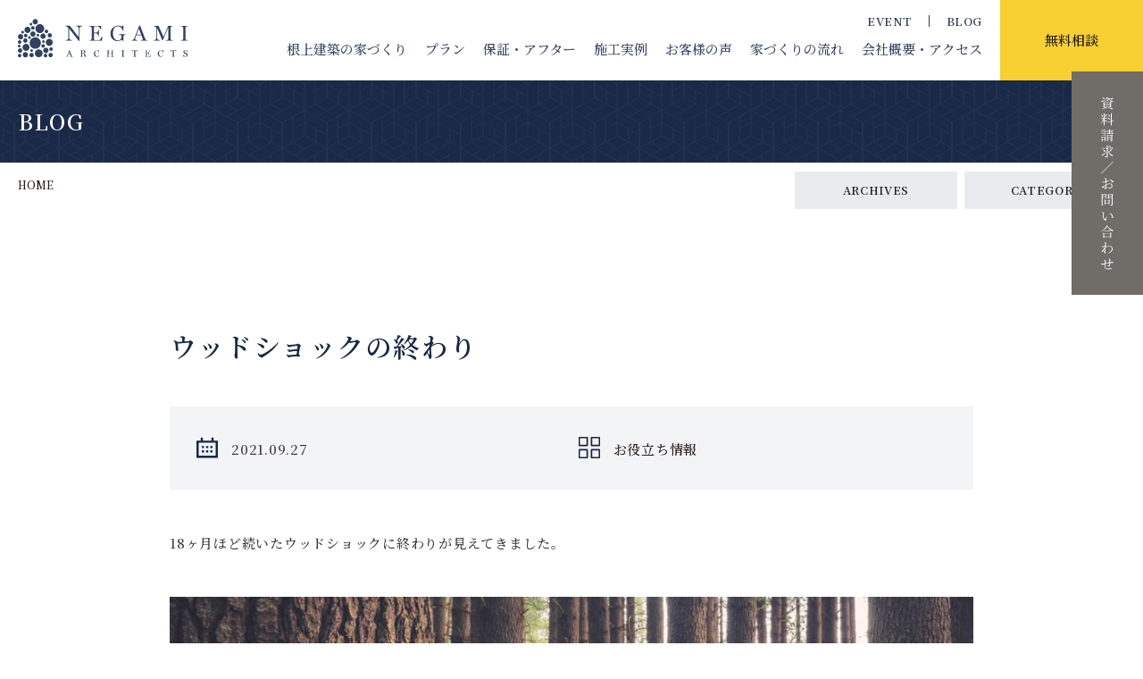

--- FILE ---
content_type: text/html; charset=UTF-8
request_url: https://negamikentiku.co.jp/6022.html
body_size: 16694
content:
<!DOCTYPE html>
<html lang="ja">
<head prefix="og: http://ogp.me/ns# fb: http://ogp.me/ns/fb# article: http://ogp.me/ns/article#">
    
    <meta http-equiv="Content-Type" content="text/html; charset=utf-8" />
    <meta name="viewport" content="width=device-width,initial-scale=1.0" />
    <meta http-equiv="X-UA-Compatible" content="IE=edge">
    <meta name="format-detection" content="telephone=no,email=no,address=no">

    <title>根上建築｜設計士とつくる、三河の暮らしを豊かにする木の家ウッドショックの終わり | 根上建築｜設計士とつくる、三河の暮らしを豊かにする木の家</title>

    <meta name="description" content="豊橋市の設計事務所と工務店を兼ねた1974年に創業の建築会社・根上建築。豊橋・豊川・蒲郡・岡崎・田原・新城・湖西・浜松の地域で漆喰や無垢材を使った家づくりやお店づくり、お庭づくり、リフォームのお手伝い。土地探しや外構エクステリアもお任せください。">

    <!-- CSS -->
    <link rel="preconnect" href="https://fonts.googleapis.com">
    <link rel="preconnect" href="https://fonts.gstatic.com" crossorigin>
    <link href="https://fonts.googleapis.com/css2?family=Noto+Serif+JP:wght@400;500;600;700&display=swap" rel="stylesheet">
    <link href="https://fonts.googleapis.com/css2?family=Shippori+Mincho:wght@500&display=swap" rel="stylesheet">
    <link href="https://fonts.googleapis.com/css2?family=Cormorant+Garamond:wght@400;500;600&display=swap" rel="stylesheet">
    <link href="https://fonts.googleapis.com/css2?family=STIX+Two+Text:wght@400;500&display=swap" rel="stylesheet">
    <link href="https://fonts.googleapis.com/css2?family=Poppins&display=swap" rel="stylesheet">
    
    <link rel="stylesheet" href="https://negamikentiku.co.jp/wp-content/themes/negami-2021/style.css">
    
    <link rel="stylesheet" href="https://negamikentiku.co.jp/wp-content/themes/negami-2021/css/bulma-pickup-light.css">
    <link rel="stylesheet" href="https://negamikentiku.co.jp/wp-content/themes/negami-2021/css/common.css?20251212">
    <link rel="stylesheet" href="https://negamikentiku.co.jp/wp-content/themes/negami-2021/css/header.css?20251212">
    <link rel="stylesheet" href="https://negamikentiku.co.jp/wp-content/themes/negami-2021/css/style.css?20251212">
    <link rel="stylesheet" href="https://negamikentiku.co.jp/wp-content/themes/negami-2021/css/aos.css">
    <link rel="stylesheet" href="https://negamikentiku.co.jp/wp-content/themes/negami-2021/css/accordion.css">
    <link rel="stylesheet" href="https://negamikentiku.co.jp/wp-content/themes/negami-2021/css/form.css">
    
    <link rel="stylesheet" href="https://negamikentiku.co.jp/wp-content/themes/negami-2021/css/fotorama/fotorama.css">
    <link rel="stylesheet" href="https://negamikentiku.co.jp/wp-content/themes/negami-2021/css/bxslider/bxslider.css">
    <link rel="stylesheet" href="https://negamikentiku.co.jp/wp-content/themes/negami-2021/css/slick/slick.css">
    <!-- icons -->	
    <link rel="apple-touch-icon" sizes="180×180" href="https://negamikentiku.co.jp/wp-content/themes/negami-2021/images/parts/apple-touch-icon.png">
    <link rel="icon shortcut" type="image/x-icon" href="https://negamikentiku.co.jp/wp-content/themes/negami-2021/images/parts/favicon.png" />

    
    <!--[if lt IE 9]>
    <script src="http://html5shiv.googlecode.com/svn/trunk/html5.js"></script>
    <script src="http://css3-mediaqueries-js.googlecode.com/svn/trunk/css3-mediaqueries.js"></script>
    <![endif]-->

    <meta name="google-site-verification" content="ne9Lh3H7nRxwIT88nCjdce6PjXrcxTPyBxqTJJ_4ADI" />

    <!-- Digima -->
    <script async src="https://beacon.digima.com/v2/bootstrap/d0b-N0pFR0MyWTA2U3xWN2N4QXJkelcwbkRkNmFXQ1FIaQ"></script>


		<!-- All in One SEO 4.9.3 - aioseo.com -->
	<meta name="robots" content="max-image-preview:large" />
	<meta name="author" content="mondo"/>
	<link rel="canonical" href="https://negamikentiku.co.jp/6022.html" />
	<meta name="generator" content="All in One SEO (AIOSEO) 4.9.3" />
		<meta property="og:locale" content="ja_JP" />
		<meta property="og:site_name" content="自然素材を使った高性能な木の家なら豊橋の工務店・根上建築" />
		<meta property="og:type" content="article" />
		<meta property="og:title" content="ウッドショックの終わり | 根上建築｜設計士とつくる、三河の暮らしを豊かにする木の家" />
		<meta property="og:url" content="https://negamikentiku.co.jp/6022.html" />
		<meta property="og:image" content="https://negamikentiku.co.jp/wp-content/uploads/2021/09/0301.jpg" />
		<meta property="og:image:secure_url" content="https://negamikentiku.co.jp/wp-content/uploads/2021/09/0301.jpg" />
		<meta property="og:image:width" content="1100" />
		<meta property="og:image:height" content="733" />
		<meta property="article:published_time" content="2021-09-27T04:38:57+00:00" />
		<meta property="article:modified_time" content="2021-09-27T04:38:57+00:00" />
		<meta name="twitter:card" content="summary" />
		<meta name="twitter:title" content="ウッドショックの終わり | 根上建築｜設計士とつくる、三河の暮らしを豊かにする木の家" />
		<meta name="twitter:image" content="https://negamikentiku.co.jp/wp-content/uploads/2021/09/0301.jpg" />
		<script type="application/ld+json" class="aioseo-schema">
			{"@context":"https:\/\/schema.org","@graph":[{"@type":"Article","@id":"https:\/\/negamikentiku.co.jp\/6022.html#article","name":"\u30a6\u30c3\u30c9\u30b7\u30e7\u30c3\u30af\u306e\u7d42\u308f\u308a | \u6839\u4e0a\u5efa\u7bc9\uff5c\u8a2d\u8a08\u58eb\u3068\u3064\u304f\u308b\u3001\u4e09\u6cb3\u306e\u66ae\u3089\u3057\u3092\u8c4a\u304b\u306b\u3059\u308b\u6728\u306e\u5bb6","headline":"\u30a6\u30c3\u30c9\u30b7\u30e7\u30c3\u30af\u306e\u7d42\u308f\u308a","author":{"@id":"https:\/\/negamikentiku.co.jp\/author\/uio4_45ghi2kld#author"},"publisher":{"@id":"https:\/\/negamikentiku.co.jp\/#organization"},"image":{"@type":"ImageObject","url":"https:\/\/negamikentiku.co.jp\/wp-content\/uploads\/2021\/09\/0301.jpg","width":1100,"height":733},"datePublished":"2021-09-27T13:38:57+09:00","dateModified":"2021-09-27T13:38:57+09:00","inLanguage":"ja","mainEntityOfPage":{"@id":"https:\/\/negamikentiku.co.jp\/6022.html#webpage"},"isPartOf":{"@id":"https:\/\/negamikentiku.co.jp\/6022.html#webpage"},"articleSection":"\u304a\u5f79\u7acb\u3061\u60c5\u5831"},{"@type":"BreadcrumbList","@id":"https:\/\/negamikentiku.co.jp\/6022.html#breadcrumblist","itemListElement":[{"@type":"ListItem","@id":"https:\/\/negamikentiku.co.jp#listItem","position":1,"name":"\u30db\u30fc\u30e0","item":"https:\/\/negamikentiku.co.jp","nextItem":{"@type":"ListItem","@id":"https:\/\/negamikentiku.co.jp\/category\/%e3%81%8a%e5%bd%b9%e7%ab%8b%e3%81%a1%e6%83%85%e5%a0%b1#listItem","name":"\u304a\u5f79\u7acb\u3061\u60c5\u5831"}},{"@type":"ListItem","@id":"https:\/\/negamikentiku.co.jp\/category\/%e3%81%8a%e5%bd%b9%e7%ab%8b%e3%81%a1%e6%83%85%e5%a0%b1#listItem","position":2,"name":"\u304a\u5f79\u7acb\u3061\u60c5\u5831","item":"https:\/\/negamikentiku.co.jp\/category\/%e3%81%8a%e5%bd%b9%e7%ab%8b%e3%81%a1%e6%83%85%e5%a0%b1","nextItem":{"@type":"ListItem","@id":"https:\/\/negamikentiku.co.jp\/6022.html#listItem","name":"\u30a6\u30c3\u30c9\u30b7\u30e7\u30c3\u30af\u306e\u7d42\u308f\u308a"},"previousItem":{"@type":"ListItem","@id":"https:\/\/negamikentiku.co.jp#listItem","name":"\u30db\u30fc\u30e0"}},{"@type":"ListItem","@id":"https:\/\/negamikentiku.co.jp\/6022.html#listItem","position":3,"name":"\u30a6\u30c3\u30c9\u30b7\u30e7\u30c3\u30af\u306e\u7d42\u308f\u308a","previousItem":{"@type":"ListItem","@id":"https:\/\/negamikentiku.co.jp\/category\/%e3%81%8a%e5%bd%b9%e7%ab%8b%e3%81%a1%e6%83%85%e5%a0%b1#listItem","name":"\u304a\u5f79\u7acb\u3061\u60c5\u5831"}}]},{"@type":"Organization","@id":"https:\/\/negamikentiku.co.jp\/#organization","name":"\u6839\u4e0a\u5efa\u7bc9\uff5c\u8a2d\u8a08\u58eb\u3068\u3064\u304f\u308b\u3001\u4e09\u6cb3\u306e\u66ae\u3089\u3057\u3092\u8c4a\u304b\u306b\u3059\u308b\u6728\u306e\u5bb6","description":"\u8c4a\u6a4b\u5e02\u306e\u8a2d\u8a08\u4e8b\u52d9\u6240\u3068\u5de5\u52d9\u5e97\u3092\u517c\u306d\u305f1974\u5e74\u306b\u5275\u696d\u306e\u5efa\u7bc9\u4f1a\u793e\u30fb\u6839\u4e0a\u5efa\u7bc9\u3002\u8c4a\u6a4b\u30fb\u8c4a\u5ddd\u30fb\u84b2\u90e1\u30fb\u5ca1\u5d0e\u30fb\u7530\u539f\u30fb\u65b0\u57ce\u30fb\u6e56\u897f\u30fb\u6d5c\u677e\u306e\u5730\u57df\u3067\u6f06\u55b0\u3084\u7121\u57a2\u6750\u3092\u4f7f\u3063\u305f\u5bb6\u3065\u304f\u308a\u3084\u304a\u5e97\u3065\u304f\u308a\u3001\u304a\u5ead\u3065\u304f\u308a\u3001\u30ea\u30d5\u30a9\u30fc\u30e0\u306e\u304a\u624b\u4f1d\u3044\u3002\u571f\u5730\u63a2\u3057\u3084\u5916\u69cb\u30a8\u30af\u30b9\u30c6\u30ea\u30a2\u3082\u304a\u4efb\u305b\u304f\u3060\u3055\u3044\u3002","url":"https:\/\/negamikentiku.co.jp\/"},{"@type":"Person","@id":"https:\/\/negamikentiku.co.jp\/author\/uio4_45ghi2kld#author","url":"https:\/\/negamikentiku.co.jp\/author\/uio4_45ghi2kld","name":"mondo","image":{"@type":"ImageObject","@id":"https:\/\/negamikentiku.co.jp\/6022.html#authorImage","url":"https:\/\/secure.gravatar.com\/avatar\/b0916a67bedb01a5250a53a42cf45f44c0056c86d009ed2cfbeba0fe920c18e0?s=96&d=mm&r=g","width":96,"height":96,"caption":"mondo"}},{"@type":"WebPage","@id":"https:\/\/negamikentiku.co.jp\/6022.html#webpage","url":"https:\/\/negamikentiku.co.jp\/6022.html","name":"\u30a6\u30c3\u30c9\u30b7\u30e7\u30c3\u30af\u306e\u7d42\u308f\u308a | \u6839\u4e0a\u5efa\u7bc9\uff5c\u8a2d\u8a08\u58eb\u3068\u3064\u304f\u308b\u3001\u4e09\u6cb3\u306e\u66ae\u3089\u3057\u3092\u8c4a\u304b\u306b\u3059\u308b\u6728\u306e\u5bb6","inLanguage":"ja","isPartOf":{"@id":"https:\/\/negamikentiku.co.jp\/#website"},"breadcrumb":{"@id":"https:\/\/negamikentiku.co.jp\/6022.html#breadcrumblist"},"author":{"@id":"https:\/\/negamikentiku.co.jp\/author\/uio4_45ghi2kld#author"},"creator":{"@id":"https:\/\/negamikentiku.co.jp\/author\/uio4_45ghi2kld#author"},"image":{"@type":"ImageObject","url":"https:\/\/negamikentiku.co.jp\/wp-content\/uploads\/2021\/09\/0301.jpg","@id":"https:\/\/negamikentiku.co.jp\/6022.html\/#mainImage","width":1100,"height":733},"primaryImageOfPage":{"@id":"https:\/\/negamikentiku.co.jp\/6022.html#mainImage"},"datePublished":"2021-09-27T13:38:57+09:00","dateModified":"2021-09-27T13:38:57+09:00"},{"@type":"WebSite","@id":"https:\/\/negamikentiku.co.jp\/#website","url":"https:\/\/negamikentiku.co.jp\/","name":"\u6839\u4e0a\u5efa\u7bc9\uff5c\u8a2d\u8a08\u58eb\u3068\u3064\u304f\u308b\u3001\u4e09\u6cb3\u306e\u66ae\u3089\u3057\u3092\u8c4a\u304b\u306b\u3059\u308b\u6728\u306e\u5bb6","description":"\u8c4a\u6a4b\u5e02\u306e\u8a2d\u8a08\u4e8b\u52d9\u6240\u3068\u5de5\u52d9\u5e97\u3092\u517c\u306d\u305f1974\u5e74\u306b\u5275\u696d\u306e\u5efa\u7bc9\u4f1a\u793e\u30fb\u6839\u4e0a\u5efa\u7bc9\u3002\u8c4a\u6a4b\u30fb\u8c4a\u5ddd\u30fb\u84b2\u90e1\u30fb\u5ca1\u5d0e\u30fb\u7530\u539f\u30fb\u65b0\u57ce\u30fb\u6e56\u897f\u30fb\u6d5c\u677e\u306e\u5730\u57df\u3067\u6f06\u55b0\u3084\u7121\u57a2\u6750\u3092\u4f7f\u3063\u305f\u5bb6\u3065\u304f\u308a\u3084\u304a\u5e97\u3065\u304f\u308a\u3001\u304a\u5ead\u3065\u304f\u308a\u3001\u30ea\u30d5\u30a9\u30fc\u30e0\u306e\u304a\u624b\u4f1d\u3044\u3002\u571f\u5730\u63a2\u3057\u3084\u5916\u69cb\u30a8\u30af\u30b9\u30c6\u30ea\u30a2\u3082\u304a\u4efb\u305b\u304f\u3060\u3055\u3044\u3002","inLanguage":"ja","publisher":{"@id":"https:\/\/negamikentiku.co.jp\/#organization"}}]}
		</script>
		<!-- All in One SEO -->

<link rel="alternate" title="oEmbed (JSON)" type="application/json+oembed" href="https://negamikentiku.co.jp/wp-json/oembed/1.0/embed?url=https%3A%2F%2Fnegamikentiku.co.jp%2F6022.html" />
<link rel="alternate" title="oEmbed (XML)" type="text/xml+oembed" href="https://negamikentiku.co.jp/wp-json/oembed/1.0/embed?url=https%3A%2F%2Fnegamikentiku.co.jp%2F6022.html&#038;format=xml" />
<style id='wp-img-auto-sizes-contain-inline-css' type='text/css'>
img:is([sizes=auto i],[sizes^="auto," i]){contain-intrinsic-size:3000px 1500px}
/*# sourceURL=wp-img-auto-sizes-contain-inline-css */
</style>
<style id='wp-emoji-styles-inline-css' type='text/css'>

	img.wp-smiley, img.emoji {
		display: inline !important;
		border: none !important;
		box-shadow: none !important;
		height: 1em !important;
		width: 1em !important;
		margin: 0 0.07em !important;
		vertical-align: -0.1em !important;
		background: none !important;
		padding: 0 !important;
	}
/*# sourceURL=wp-emoji-styles-inline-css */
</style>
<style id='wp-block-library-inline-css' type='text/css'>
:root{--wp-block-synced-color:#7a00df;--wp-block-synced-color--rgb:122,0,223;--wp-bound-block-color:var(--wp-block-synced-color);--wp-editor-canvas-background:#ddd;--wp-admin-theme-color:#007cba;--wp-admin-theme-color--rgb:0,124,186;--wp-admin-theme-color-darker-10:#006ba1;--wp-admin-theme-color-darker-10--rgb:0,107,160.5;--wp-admin-theme-color-darker-20:#005a87;--wp-admin-theme-color-darker-20--rgb:0,90,135;--wp-admin-border-width-focus:2px}@media (min-resolution:192dpi){:root{--wp-admin-border-width-focus:1.5px}}.wp-element-button{cursor:pointer}:root .has-very-light-gray-background-color{background-color:#eee}:root .has-very-dark-gray-background-color{background-color:#313131}:root .has-very-light-gray-color{color:#eee}:root .has-very-dark-gray-color{color:#313131}:root .has-vivid-green-cyan-to-vivid-cyan-blue-gradient-background{background:linear-gradient(135deg,#00d084,#0693e3)}:root .has-purple-crush-gradient-background{background:linear-gradient(135deg,#34e2e4,#4721fb 50%,#ab1dfe)}:root .has-hazy-dawn-gradient-background{background:linear-gradient(135deg,#faaca8,#dad0ec)}:root .has-subdued-olive-gradient-background{background:linear-gradient(135deg,#fafae1,#67a671)}:root .has-atomic-cream-gradient-background{background:linear-gradient(135deg,#fdd79a,#004a59)}:root .has-nightshade-gradient-background{background:linear-gradient(135deg,#330968,#31cdcf)}:root .has-midnight-gradient-background{background:linear-gradient(135deg,#020381,#2874fc)}:root{--wp--preset--font-size--normal:16px;--wp--preset--font-size--huge:42px}.has-regular-font-size{font-size:1em}.has-larger-font-size{font-size:2.625em}.has-normal-font-size{font-size:var(--wp--preset--font-size--normal)}.has-huge-font-size{font-size:var(--wp--preset--font-size--huge)}.has-text-align-center{text-align:center}.has-text-align-left{text-align:left}.has-text-align-right{text-align:right}.has-fit-text{white-space:nowrap!important}#end-resizable-editor-section{display:none}.aligncenter{clear:both}.items-justified-left{justify-content:flex-start}.items-justified-center{justify-content:center}.items-justified-right{justify-content:flex-end}.items-justified-space-between{justify-content:space-between}.screen-reader-text{border:0;clip-path:inset(50%);height:1px;margin:-1px;overflow:hidden;padding:0;position:absolute;width:1px;word-wrap:normal!important}.screen-reader-text:focus{background-color:#ddd;clip-path:none;color:#444;display:block;font-size:1em;height:auto;left:5px;line-height:normal;padding:15px 23px 14px;text-decoration:none;top:5px;width:auto;z-index:100000}html :where(.has-border-color){border-style:solid}html :where([style*=border-top-color]){border-top-style:solid}html :where([style*=border-right-color]){border-right-style:solid}html :where([style*=border-bottom-color]){border-bottom-style:solid}html :where([style*=border-left-color]){border-left-style:solid}html :where([style*=border-width]){border-style:solid}html :where([style*=border-top-width]){border-top-style:solid}html :where([style*=border-right-width]){border-right-style:solid}html :where([style*=border-bottom-width]){border-bottom-style:solid}html :where([style*=border-left-width]){border-left-style:solid}html :where(img[class*=wp-image-]){height:auto;max-width:100%}:where(figure){margin:0 0 1em}html :where(.is-position-sticky){--wp-admin--admin-bar--position-offset:var(--wp-admin--admin-bar--height,0px)}@media screen and (max-width:600px){html :where(.is-position-sticky){--wp-admin--admin-bar--position-offset:0px}}

/*# sourceURL=wp-block-library-inline-css */
</style><style id='wp-block-archives-inline-css' type='text/css'>
.wp-block-archives{box-sizing:border-box}.wp-block-archives-dropdown label{display:block}
/*# sourceURL=https://negamikentiku.co.jp/wp-includes/blocks/archives/style.min.css */
</style>
<style id='wp-block-categories-inline-css' type='text/css'>
.wp-block-categories{box-sizing:border-box}.wp-block-categories.alignleft{margin-right:2em}.wp-block-categories.alignright{margin-left:2em}.wp-block-categories.wp-block-categories-dropdown.aligncenter{text-align:center}.wp-block-categories .wp-block-categories__label{display:block;width:100%}
/*# sourceURL=https://negamikentiku.co.jp/wp-includes/blocks/categories/style.min.css */
</style>
<style id='global-styles-inline-css' type='text/css'>
:root{--wp--preset--aspect-ratio--square: 1;--wp--preset--aspect-ratio--4-3: 4/3;--wp--preset--aspect-ratio--3-4: 3/4;--wp--preset--aspect-ratio--3-2: 3/2;--wp--preset--aspect-ratio--2-3: 2/3;--wp--preset--aspect-ratio--16-9: 16/9;--wp--preset--aspect-ratio--9-16: 9/16;--wp--preset--color--black: #000000;--wp--preset--color--cyan-bluish-gray: #abb8c3;--wp--preset--color--white: #ffffff;--wp--preset--color--pale-pink: #f78da7;--wp--preset--color--vivid-red: #cf2e2e;--wp--preset--color--luminous-vivid-orange: #ff6900;--wp--preset--color--luminous-vivid-amber: #fcb900;--wp--preset--color--light-green-cyan: #7bdcb5;--wp--preset--color--vivid-green-cyan: #00d084;--wp--preset--color--pale-cyan-blue: #8ed1fc;--wp--preset--color--vivid-cyan-blue: #0693e3;--wp--preset--color--vivid-purple: #9b51e0;--wp--preset--gradient--vivid-cyan-blue-to-vivid-purple: linear-gradient(135deg,rgb(6,147,227) 0%,rgb(155,81,224) 100%);--wp--preset--gradient--light-green-cyan-to-vivid-green-cyan: linear-gradient(135deg,rgb(122,220,180) 0%,rgb(0,208,130) 100%);--wp--preset--gradient--luminous-vivid-amber-to-luminous-vivid-orange: linear-gradient(135deg,rgb(252,185,0) 0%,rgb(255,105,0) 100%);--wp--preset--gradient--luminous-vivid-orange-to-vivid-red: linear-gradient(135deg,rgb(255,105,0) 0%,rgb(207,46,46) 100%);--wp--preset--gradient--very-light-gray-to-cyan-bluish-gray: linear-gradient(135deg,rgb(238,238,238) 0%,rgb(169,184,195) 100%);--wp--preset--gradient--cool-to-warm-spectrum: linear-gradient(135deg,rgb(74,234,220) 0%,rgb(151,120,209) 20%,rgb(207,42,186) 40%,rgb(238,44,130) 60%,rgb(251,105,98) 80%,rgb(254,248,76) 100%);--wp--preset--gradient--blush-light-purple: linear-gradient(135deg,rgb(255,206,236) 0%,rgb(152,150,240) 100%);--wp--preset--gradient--blush-bordeaux: linear-gradient(135deg,rgb(254,205,165) 0%,rgb(254,45,45) 50%,rgb(107,0,62) 100%);--wp--preset--gradient--luminous-dusk: linear-gradient(135deg,rgb(255,203,112) 0%,rgb(199,81,192) 50%,rgb(65,88,208) 100%);--wp--preset--gradient--pale-ocean: linear-gradient(135deg,rgb(255,245,203) 0%,rgb(182,227,212) 50%,rgb(51,167,181) 100%);--wp--preset--gradient--electric-grass: linear-gradient(135deg,rgb(202,248,128) 0%,rgb(113,206,126) 100%);--wp--preset--gradient--midnight: linear-gradient(135deg,rgb(2,3,129) 0%,rgb(40,116,252) 100%);--wp--preset--font-size--small: 13px;--wp--preset--font-size--medium: 20px;--wp--preset--font-size--large: 36px;--wp--preset--font-size--x-large: 42px;--wp--preset--spacing--20: 0.44rem;--wp--preset--spacing--30: 0.67rem;--wp--preset--spacing--40: 1rem;--wp--preset--spacing--50: 1.5rem;--wp--preset--spacing--60: 2.25rem;--wp--preset--spacing--70: 3.38rem;--wp--preset--spacing--80: 5.06rem;--wp--preset--shadow--natural: 6px 6px 9px rgba(0, 0, 0, 0.2);--wp--preset--shadow--deep: 12px 12px 50px rgba(0, 0, 0, 0.4);--wp--preset--shadow--sharp: 6px 6px 0px rgba(0, 0, 0, 0.2);--wp--preset--shadow--outlined: 6px 6px 0px -3px rgb(255, 255, 255), 6px 6px rgb(0, 0, 0);--wp--preset--shadow--crisp: 6px 6px 0px rgb(0, 0, 0);}:where(.is-layout-flex){gap: 0.5em;}:where(.is-layout-grid){gap: 0.5em;}body .is-layout-flex{display: flex;}.is-layout-flex{flex-wrap: wrap;align-items: center;}.is-layout-flex > :is(*, div){margin: 0;}body .is-layout-grid{display: grid;}.is-layout-grid > :is(*, div){margin: 0;}:where(.wp-block-columns.is-layout-flex){gap: 2em;}:where(.wp-block-columns.is-layout-grid){gap: 2em;}:where(.wp-block-post-template.is-layout-flex){gap: 1.25em;}:where(.wp-block-post-template.is-layout-grid){gap: 1.25em;}.has-black-color{color: var(--wp--preset--color--black) !important;}.has-cyan-bluish-gray-color{color: var(--wp--preset--color--cyan-bluish-gray) !important;}.has-white-color{color: var(--wp--preset--color--white) !important;}.has-pale-pink-color{color: var(--wp--preset--color--pale-pink) !important;}.has-vivid-red-color{color: var(--wp--preset--color--vivid-red) !important;}.has-luminous-vivid-orange-color{color: var(--wp--preset--color--luminous-vivid-orange) !important;}.has-luminous-vivid-amber-color{color: var(--wp--preset--color--luminous-vivid-amber) !important;}.has-light-green-cyan-color{color: var(--wp--preset--color--light-green-cyan) !important;}.has-vivid-green-cyan-color{color: var(--wp--preset--color--vivid-green-cyan) !important;}.has-pale-cyan-blue-color{color: var(--wp--preset--color--pale-cyan-blue) !important;}.has-vivid-cyan-blue-color{color: var(--wp--preset--color--vivid-cyan-blue) !important;}.has-vivid-purple-color{color: var(--wp--preset--color--vivid-purple) !important;}.has-black-background-color{background-color: var(--wp--preset--color--black) !important;}.has-cyan-bluish-gray-background-color{background-color: var(--wp--preset--color--cyan-bluish-gray) !important;}.has-white-background-color{background-color: var(--wp--preset--color--white) !important;}.has-pale-pink-background-color{background-color: var(--wp--preset--color--pale-pink) !important;}.has-vivid-red-background-color{background-color: var(--wp--preset--color--vivid-red) !important;}.has-luminous-vivid-orange-background-color{background-color: var(--wp--preset--color--luminous-vivid-orange) !important;}.has-luminous-vivid-amber-background-color{background-color: var(--wp--preset--color--luminous-vivid-amber) !important;}.has-light-green-cyan-background-color{background-color: var(--wp--preset--color--light-green-cyan) !important;}.has-vivid-green-cyan-background-color{background-color: var(--wp--preset--color--vivid-green-cyan) !important;}.has-pale-cyan-blue-background-color{background-color: var(--wp--preset--color--pale-cyan-blue) !important;}.has-vivid-cyan-blue-background-color{background-color: var(--wp--preset--color--vivid-cyan-blue) !important;}.has-vivid-purple-background-color{background-color: var(--wp--preset--color--vivid-purple) !important;}.has-black-border-color{border-color: var(--wp--preset--color--black) !important;}.has-cyan-bluish-gray-border-color{border-color: var(--wp--preset--color--cyan-bluish-gray) !important;}.has-white-border-color{border-color: var(--wp--preset--color--white) !important;}.has-pale-pink-border-color{border-color: var(--wp--preset--color--pale-pink) !important;}.has-vivid-red-border-color{border-color: var(--wp--preset--color--vivid-red) !important;}.has-luminous-vivid-orange-border-color{border-color: var(--wp--preset--color--luminous-vivid-orange) !important;}.has-luminous-vivid-amber-border-color{border-color: var(--wp--preset--color--luminous-vivid-amber) !important;}.has-light-green-cyan-border-color{border-color: var(--wp--preset--color--light-green-cyan) !important;}.has-vivid-green-cyan-border-color{border-color: var(--wp--preset--color--vivid-green-cyan) !important;}.has-pale-cyan-blue-border-color{border-color: var(--wp--preset--color--pale-cyan-blue) !important;}.has-vivid-cyan-blue-border-color{border-color: var(--wp--preset--color--vivid-cyan-blue) !important;}.has-vivid-purple-border-color{border-color: var(--wp--preset--color--vivid-purple) !important;}.has-vivid-cyan-blue-to-vivid-purple-gradient-background{background: var(--wp--preset--gradient--vivid-cyan-blue-to-vivid-purple) !important;}.has-light-green-cyan-to-vivid-green-cyan-gradient-background{background: var(--wp--preset--gradient--light-green-cyan-to-vivid-green-cyan) !important;}.has-luminous-vivid-amber-to-luminous-vivid-orange-gradient-background{background: var(--wp--preset--gradient--luminous-vivid-amber-to-luminous-vivid-orange) !important;}.has-luminous-vivid-orange-to-vivid-red-gradient-background{background: var(--wp--preset--gradient--luminous-vivid-orange-to-vivid-red) !important;}.has-very-light-gray-to-cyan-bluish-gray-gradient-background{background: var(--wp--preset--gradient--very-light-gray-to-cyan-bluish-gray) !important;}.has-cool-to-warm-spectrum-gradient-background{background: var(--wp--preset--gradient--cool-to-warm-spectrum) !important;}.has-blush-light-purple-gradient-background{background: var(--wp--preset--gradient--blush-light-purple) !important;}.has-blush-bordeaux-gradient-background{background: var(--wp--preset--gradient--blush-bordeaux) !important;}.has-luminous-dusk-gradient-background{background: var(--wp--preset--gradient--luminous-dusk) !important;}.has-pale-ocean-gradient-background{background: var(--wp--preset--gradient--pale-ocean) !important;}.has-electric-grass-gradient-background{background: var(--wp--preset--gradient--electric-grass) !important;}.has-midnight-gradient-background{background: var(--wp--preset--gradient--midnight) !important;}.has-small-font-size{font-size: var(--wp--preset--font-size--small) !important;}.has-medium-font-size{font-size: var(--wp--preset--font-size--medium) !important;}.has-large-font-size{font-size: var(--wp--preset--font-size--large) !important;}.has-x-large-font-size{font-size: var(--wp--preset--font-size--x-large) !important;}
/*# sourceURL=global-styles-inline-css */
</style>

<style id='classic-theme-styles-inline-css' type='text/css'>
/*! This file is auto-generated */
.wp-block-button__link{color:#fff;background-color:#32373c;border-radius:9999px;box-shadow:none;text-decoration:none;padding:calc(.667em + 2px) calc(1.333em + 2px);font-size:1.125em}.wp-block-file__button{background:#32373c;color:#fff;text-decoration:none}
/*# sourceURL=/wp-includes/css/classic-themes.min.css */
</style>
<link rel='stylesheet' id='contact-form-7-css' href='https://negamikentiku.co.jp/wp-content/plugins/contact-form-7/includes/css/styles.css?ver=6.1.4' type='text/css' media='all' />
<link rel="https://api.w.org/" href="https://negamikentiku.co.jp/wp-json/" /><link rel="alternate" title="JSON" type="application/json" href="https://negamikentiku.co.jp/wp-json/wp/v2/posts/6022" /><link rel='shortlink' href='https://negamikentiku.co.jp/?p=6022' />
<link rel="icon" href="https://negamikentiku.co.jp/wp-content/uploads/2023/02/cropped-wp-favicon-32x32.jpg" sizes="32x32" />
<link rel="icon" href="https://negamikentiku.co.jp/wp-content/uploads/2023/02/cropped-wp-favicon-192x192.jpg" sizes="192x192" />
<link rel="apple-touch-icon" href="https://negamikentiku.co.jp/wp-content/uploads/2023/02/cropped-wp-favicon-180x180.jpg" />
<meta name="msapplication-TileImage" content="https://negamikentiku.co.jp/wp-content/uploads/2023/02/cropped-wp-favicon-270x270.jpg" />
<script async src="https://beacon.digima.com/v2/bootstrap/d0b-N0pFR0MyWTA2U3xWN2N4QXJkelcwbkRkNmFXQ1FIaQ"></script></head>
<body>
<div class="intro">
    <div id="site_loader_animation" class="c-load"></div>
</div>
<div class="wrapper" id="TOP">

    <header class="main-header">
        <div class="header-wrap">
            <div class="fixed-navigation-wrap">
                <h1 class="fixed-logo hover-img"><a href="https://negamikentiku.co.jp/"><img src="https://negamikentiku.co.jp/wp-content/themes/negami-2021/images/parts/logo.svg" alt="有限会社 根上建築｜愛知県豊橋市の工務店｜三河の木の家"/></a></h1>
                <nav class="fixed-navigation">
                    <ul class="fixed-main-nav">
                        <li class="has-child"><a href="https://negamikentiku.co.jp/#a1">根上建築の家<span class="w1100none">づくり</span></a>
                            <ul class="child-menu">
                                <li><a href="https://negamikentiku.co.jp/important.html">大切にしていること</a></li>
                                <li><a href="https://negamikentiku.co.jp/strong.html">得意なことと苦手なこと</a></li>
                                <li><a href="https://negamikentiku.co.jp/cost.html">高いコストパフォーマンス</a></li>
                                <li><a href="https://negamikentiku.co.jp/passive.html">自然の力を活かした家</a></li>
                                <li><a href="https://negamikentiku.co.jp/after.html">保証＆アフターメンテナンス</a></li>
                            </ul>
                        </li>
                        <li class="has-child"><a href="https://negamikentiku.co.jp/plan.html">プラン</a>
                            <ul class="child-menu">
                                <li><a href="https://negamikentiku.co.jp/plan.html">定額制注文住宅</a></li>
                                <li><a href="https://negamikentiku.co.jp/quality.html">高性能注文住宅</a></li>
                            </ul>
                        </li>
                        <li><a href="https://negamikentiku.co.jp/support.html">保証・アフター</a></li>
                        <li><a href="https://negamikentiku.co.jp/works">施工実例</a></li>
                        <li><a href="https://negamikentiku.co.jp/voice">お客様の声</a></li>
                        <li><a href="https://negamikentiku.co.jp/flow.html">家づくりの流れ</a></li>
                        <li><a href="https://negamikentiku.co.jp/company.html">会社概要<span class="w1100none">・アクセス</span></a></li>
                    </ul>
                </nav>
                <ul class="fixed-sub-nav">
                    <li><a href="https://negamikentiku.co.jp/event">EVENT</a></li>
                    <li><a href="https://negamikentiku.co.jp/blog.html">BLOG</a></li>
                </ul>
                <p class="fixed-reservation"><a href="https://negamikentiku.co.jp/contact.html">無料相談</a></p>
            </div>
        </div>
        <div class="header-wrap-sp">
            <div class="mobile-navigation-wrap">
                <h1 class="mobile-logo"><a href="https://negamikentiku.co.jp/"><img src="https://negamikentiku.co.jp/wp-content/themes/negami-2021/images/parts/logo.svg" alt="有限会社 根上建築｜愛知県豊橋市の工務店｜三河の木の家"/></a></h1>
                <div class="gnav">
                    <div class="nav-toggle">
                        <div><span></span><span></span></div>
                        <p class="menu">MENU</p>
                        <p class="close">CLOSE</p>
                    </div>
                </div>
                <div class="gnav-content">
                    <div class="outer">
                        <div class="margin-auto wrap-300">
                            <h1 class="gnav-logo pb-3em hover-img"><a href="https://negamikentiku.co.jp/"><img src="https://negamikentiku.co.jp/wp-content/themes/negami-2021/images/parts/logo.svg" alt="有限会社 根上建築｜愛知県豊橋市の工務店｜三河の木の家"/></a></h1>
                            <p class="center pb-1hem f14">根上建築の家づくりに興味のある方は<br>
                            「来店予約をしたいのですが…」と、<br>お気軽にお問い合わせください。</p>
                            <p class="more more-yellow"><a href="https://negamikentiku.co.jp/contact.html">無料相談</a></p>
                            <nav class="mobile-navigation">
                                <ul class="mobile-main-nav ">
                                    <li class="acordion"><a class="trigger"><span class="trigger-icon">根上建築の家づくり</span></a>
                                        <ul class="aco_content">
                                            <li><a href="https://negamikentiku.co.jp/important.html">大切にしていること</a></li>
                                            <li><a href="https://negamikentiku.co.jp/strong.html">得意なことと苦手なこと</a></li>
                                            <li><a href="https://negamikentiku.co.jp/cost.html">高いコストパフォーマンス</a></li>
                                            <li><a href="https://negamikentiku.co.jp/passive.html">自然の力を活かした家</a></li>
                                            <li><a href="https://negamikentiku.co.jp/after.html">保証＆アフターメンテナンス</a></li>
                                        </ul>
                                    </li>
                                    <li class="acordion"><a class="trigger"><span class="trigger-icon">プラン</span></a>
                                        <ul class="aco_content">
                                            <li><a href="https://negamikentiku.co.jp/plan.html">定額制注文住宅</a></li>
                                            <li><a href="https://negamikentiku.co.jp/quality.html">高性能注文住宅</a></li>
                                        </ul>
                                    </li>
                                    <li><a href="https://negamikentiku.co.jp/support.html">保証・アフター</a></li>
                                    <li><a href="https://negamikentiku.co.jp/works">施工実例</a></li>
                                    <li><a href="https://negamikentiku.co.jp/voice">お客様の声</a></li>
                                    <li><a href="https://negamikentiku.co.jp/flow.html">家づくりの流れ</a></li>
                                    <li><a href="https://negamikentiku.co.jp/company.html">会社概要・アクセス</a></li>
                                    <li><a href="https://negamikentiku.co.jp/contact.html">家づくり相談</a></li>
                                    <li><a href="https://negamikentiku.co.jp/event">イベント情報</a></li>
                                    <li><a href="https://negamikentiku.co.jp/news">新着情報</a></li>
                                    <li><a href="https://negamikentiku.co.jp/blog.html">ブログ</a></li>
                                    <li><a href="https://negamikentiku.co.jp/reform.html">リフォーム</a></li>
                                    <li><a href="https://negamikentiku.co.jp/shop.html">店舗デザイン</a></li>
                                    <li><a href="https://negamikentiku.co.jp/garden.html">ガーデン</a></li>
                                    <li><a href="https://negamikentiku.co.jp/faq.html">よくある質問</a></li>
                                    <li><a href="https://negamikentiku.co.jp/recruit.html">採用情報</a></li>
                                </ul>
                            </nav>
                            <ul class="mobile-sns-nav">
                                <li><a href="https://www.instagram.com/negataku1127/" target="_blank"><img src="https://negamikentiku.co.jp/wp-content/themes/negami-2021/images/parts/icon-instagram.svg" alt="instagram"></a></li>
                                <li><a href="https://www.facebook.com/toyohashi.koumuten.negamikentiku" target="_blank"><img src="https://negamikentiku.co.jp/wp-content/themes/negami-2021/images/parts/icon-facebook.svg" alt="facebook"></a></li>
                                <li><a href="https://www.youtube.com/channel/UCiAHljiG0Q0h7SO978jCu1A" target="_blank"><img src="https://negamikentiku.co.jp/wp-content/themes/negami-2021/images/parts/icon-youtube.svg" alt="youtube"></a></li>
                            </ul>
                            <div class="pb-5em">
                                <p class="center mobile-link">有限会社 根上建築<br>
                                〒441-8106<br>愛知県豊橋市弥生町字東豊和19-6<br>
                                TEL <span class="f21">0532-46-7368</span></p>
                            </div>
                        </div>
                    </div>
                </div>
            </div>
        </div>
    </header>

    <header class="normal-header tablet-none">
        <div class="normal-header-wrap">
            <div class="normal-navigation-wrap">
                <h1 class="normal-logo hover-img"><a href="https://negamikentiku.co.jp/"><img src="https://negamikentiku.co.jp/wp-content/themes/negami-2021/images/parts/logo.svg" alt="有限会社 根上建築｜愛知県豊橋市の工務店｜三河の木の家"/></a></h1>
                <nav class="normal-navigation">
                    <ul class="normal-main-nav">
                        <li class="has-child"><a href="https://negamikentiku.co.jp/#a1">根上建築の家<span class="w1100none">づくり</span></a>
                            <ul class="child-menu">
                                <li><a href="https://negamikentiku.co.jp/important.html">大切にしていること</a></li>
                                <li><a href="https://negamikentiku.co.jp/strong.html">得意なことと苦手なこと</a></li>
                                <li><a href="https://negamikentiku.co.jp/cost.html">高いコストパフォーマンス</a></li>
                                <li><a href="https://negamikentiku.co.jp/passive.html">自然の力を活かした家</a></li>
                                <li><a href="https://negamikentiku.co.jp/after.html">保証＆アフターメンテナンス</a></li>
                            </ul>
                        </li>
                        <li class="has-child"><a href="https://negamikentiku.co.jp/plan.html">プラン</a>
                            <ul class="child-menu">
                                <li><a href="https://negamikentiku.co.jp/plan.html">定額制注文住宅</a></li>
                                <li><a href="https://negamikentiku.co.jp/quality.html">高性能注文住宅</a></li>
                            </ul>
                        </li>
                        <li><a href="https://negamikentiku.co.jp/support.html">保証・アフター</a></li>
                        <li><a href="https://negamikentiku.co.jp/works">施工実例</a></li>
                        <li><a href="https://negamikentiku.co.jp/voice">お客様の声</a></li>
                        <li><a href="https://negamikentiku.co.jp/flow.html">家づくりの流れ</a></li>
                        <li><a href="https://negamikentiku.co.jp/company.html">会社概要<span class="w1100none">・アクセス</span></a></li>
                    </ul>
                </nav>
                <ul class="normal-sub-nav">
                    <li><a href="https://negamikentiku.co.jp/event">EVENT</a></li>
                    <li><a href="https://negamikentiku.co.jp/blog.html">BLOG</a></li>
                </ul>
                <p class="normal-reservation"><a href="https://negamikentiku.co.jp/contact.html">無料相談</a></p>
            </div>
            <p class="normal-contact"><a href="https://negamikentiku.co.jp/request.html"><img src="https://negamikentiku.co.jp/wp-content/themes/negami-2021/images/parts/contact.svg" alt="資料請求"></a></p>
        </div>
    </header>

    <div class="page-title no-header">
        <h1>BLOG</h1>
    </div>

    <div class="margin-auto wrap-1440">
        <div class="columns is-variable is-1 is-mobile is-multiline column-pd-0">
            <div class="column is-12-mobile is-6-tablet is-6-desktop">    <div class="bread-crumb-wrap">
        <ul class="bread-crumb">
            <li><a href="https://negamikentiku.co.jp/" >HOME</a></li>
        </ul>
    </div>
            </div>
            <div class="column is-12-mobile is-6-tablet is-6-desktop">
                <div class="cat-nav-wrap row">
                    <div class="columns is-variable is-1 is-mobile is-multiline column-pd-0 cat-nav">
                        <div class="column is-6-mobile is-6-tablet is-6-desktop">
                            <div class="cat-trigger">
                                <p class="more more-cat w100p"><a>ARCHIVES</a></p>
                            </div>
                        </div>
                        <div class="column is-6-mobile is-6-tablet is-6-desktop">
                            <div class="arc-trigger">
                                <p class="more more-cat w100p"><a>CATEGORY</a></p>
                            </div>
                        </div>
                    </div>
                </div>
            </div>
        </div>
    </div>


    <main>
        <section class="section bottom-none">
            <div class="outer">
                <div class="wrap wrap-900 post-content-wrap">
                                                            <h1 class="post-title">ウッドショックの終わり</h1>
                    <div class="post-memo-wrap">
                        <div class="columns is-variable is-2 is-mobile is-multiline column-pd-1">
                            <div class="column is-12-mobile is-6-tablet is-6-desktop">
                                <div class="inner">
                                    <p><span class="icon-before icon-calender"></span>2021.09.27</p>
                                </div>
                            </div>
                            <div class="column is-12-mobile is-6-tablet is-6-desktop">
                                <div class="inner">
                                    <p><span class="icon-before icon-category"></span><a href="https://negamikentiku.co.jp/category/%e3%81%8a%e5%bd%b9%e7%ab%8b%e3%81%a1%e6%83%85%e5%a0%b1" rel="category tag">お役立ち情報</a></p>
                                </div>
                            </div>
                        </div>
                    </div>
                    <div class="post-content">
                        <p>18ヶ月ほど続いたウッドショックに終わりが見えてきました。</p>
<p><img fetchpriority="high" decoding="async" src="https://negamikentiku.co.jp/wp-content/uploads/2021/09/0301-1024x682.jpg" alt="" width="1024" height="682" class="alignnone size-large wp-image-6023" srcset="https://negamikentiku.co.jp/wp-content/uploads/2021/09/0301-1024x682.jpg 1024w, https://negamikentiku.co.jp/wp-content/uploads/2021/09/0301-555x370.jpg 555w, https://negamikentiku.co.jp/wp-content/uploads/2021/09/0301-900x600.jpg 900w, https://negamikentiku.co.jp/wp-content/uploads/2021/09/0301-768x512.jpg 768w, https://negamikentiku.co.jp/wp-content/uploads/2021/09/0301.jpg 1100w" sizes="(max-width: 1024px) 100vw, 1024px" /></p>
<p>ウッドショックは、北米の木材需要がコロナによって高まったために始まった木材の高騰で、<br />
リモートワークが普及するにつれ、郊外へ新築を建てたり、マイホームのリフォーム工事を始めたりする人が増えたことにより始まりました。<br />
おそらくこの新築ブームやリフォームブームが終わり、木材の確保が安定的になった物だと思われます。<br />
ただ、製材所が抱える高騰した木材のストックがはけない限り、日本ではウッドショックの高騰価格での発注状況は変わらないのではないかと思われます。<br />
実際に高騰した価格が安定的にもどってくるまでには、年内まではかかってくるのではないかと考えておりますが、まだまだ先はわかりません。</p>
<p>同時に製材所の高値ストックによる廃業も増加傾向にあるようで、こちらも影響が出てくるのではないかと思われます。<br />
木材などの買い付けは、先物取引が主流だそうで、高値の時期にストック確保のために買い付けした分がはけないために操業停止に追い込まれている模様。<br />
ガラスや住宅用鉄骨の価格上昇の報告もあります。建築業界全体を見れば、リモートワークや地方創業思考の推進で、店舗や事務所の需要は高まっているようです。いろいろなところに目を向けてアンテナを張っておく必要性がありそうですね。</p>
                    </div>
                                                                                <div class="post-footer">
                        <div class="blog-post-cat-wrap">
                            <p class="blog-post-cat"><span class="icon-before icon-category"></span><a href="https://negamikentiku.co.jp/category/%e3%81%8a%e5%bd%b9%e7%ab%8b%e3%81%a1%e6%83%85%e5%a0%b1" rel="category tag">お役立ち情報</a></p>
                        </div>
                        <ul class="blog-sns-wrap">
                            <li><a href="http://www.facebook.com/share.php?u=https://negamikentiku.co.jp/6022.html&t=ウッドショックの終わり" target="_blank"><img src="https://negamikentiku.co.jp/wp-content/themes/negami-2021/images/parts/share-facebook.svg" alt="facebook"></a></li>
                            <li><a href="http://twitter.com/share?url=https://negamikentiku.co.jp/6022.html&text=ウッドショックの終わり&via=your_ID&tw_p=tweetbutton&related=your_ID" target="_blank"><img src="https://negamikentiku.co.jp/wp-content/themes/negami-2021/images/parts/share-twitter.svg" alt="twitter"></a></li>
                        </ul>
                    </div>
                </div>
                <div class="wrap wrap-900">
                    <div class="post-pager-wrap" data-aos="fade-up">
                        <div class="pb-2em">
                            <div class="columns is-variable is-2 is-mobile is-multiline column-pd-0">
                                <div class="column is-6">
                                                                        <a href="https://negamikentiku.co.jp/5486.html">
                                        <div class="columns is-variable is-0 is-mobile is-multiline column-pd-0 shadow">
                                            <div class="column is-12-mobile is-4-tablet is-5-desktop">
                                                <div class="hover-zoom__image h100p">
                                                    <figure style="background: url('https://negamikentiku.co.jp/wp-content/uploads/2021/08/0003.jpg') center center / cover;" class="post-pager-thumb"></figure>
                                                </div>
                                            </div>
                                            <div class="column is-12-mobile is-8-tablet is-7-desktop vertical-center">
                                                <div class="inner post-pager-prev">
                                                    <p class="smaller en">← PREV</p>
                                                    <p>ウッドショックのみならず、ガラス業界も値上げ</p>
                                                </div>
                                            </div>
                                        </div>
                                    </a>
                                                                    </div>
                                <div class="column is-6">
                                                                        <a href="https://negamikentiku.co.jp/6026.html">
                                        <div class="columns is-variable is-0 is-mobile is-multiline column-pd-0 reverse-row-order shadow">
                                            <div class="column is-12-mobile is-4-tablet is-5-desktop">
                                                <div class="hover-zoom__image h100p">
                                                    <figure style="background: url('https://negamikentiku.co.jp/wp-content/uploads/2021/09/P8300033.jpg') center center / cover;" class="post-pager-thumb"></figure>
                                                </div>
                                            </div>
                                            <div class="column is-12-mobile is-8-tablet is-7-desktop vertical-center">
                                                <div class="inner post-pager-next">
                                                    <p class="smaller en">NEXT →</p>
                                                    <p>モデルハウスの内部の構造</p>
                                                </div>
                                            </div>
                                        </div>
                                    </a>
                                                                    </div>
                            </div>
                        </div>
                        <p class="more more-large w100p"><a href="https://negamikentiku.co.jp/blog.html">記事一覧</a></p>
                    </div>
                </div>
            </div>
        </section>


        <section class="section-l">
            <div class="outer">
                <div class="wrap wrap-1400" data-aos="fade-up">
                    <figure class="pb-2em"><img src="https://negamikentiku.co.jp/wp-content/themes/negami-2021/images/img/top/img_01.jpg" alt="根上建築 豊橋本社スタジオ"></figure>
                    <p class="big-lead en pb-05em">STUDIO</p>
                    <div class="wrap wrap-900" data-aos="fade-up">
                        <h2 class="f27 bar-title mb-2em">豊橋本社スタジオ</h2>
                        <p class="pb-2em">〒441-8106 <br class="sp-on">愛知県豊橋市弥生町字東豊和19-6 <br class="sp-on"><span class="link-btn en"><a href="https://goo.gl/maps/CsBvqJLTHHyV5be59" target="_blank">MAP</a></span><br>10:00~18:00</p>
                        <div class="pb-1em">
                            <div class="columns is-variable is-1 is-mobile is-multiline column-pd-1">
                                <div class="column is-12-mobile is-4-tablet is-4-desktop" data-aos="fade-up">
                                    <div class="inner">
                                        <p class="more more-light margin-auto"><a href="https://negamikentiku.co.jp/contact.html#a2">スタジオ詳細</a></p>
                                    </div>
                                </div>
                                <div class="column is-12-mobile is-4-tablet is-4-desktop" data-aos="fade-up">
                                    <div class="inner">
                                        <p class="more margin-auto"><a href="https://negamikentiku.co.jp/company.html">会社概要・アクセス</a></p>
                                    </div>
                                </div>
                                <div class="column is-12-mobile is-4-tablet is-4-desktop" data-aos="fade-up">
                                    <div class="inner">
                                        <p class="more more-yellow margin-auto"><a href="https://negamikentiku.co.jp/contact.html">無料相談のご予約</a></p>
                                    </div>
                                </div>
                            </div>
                        </div>
                        <p class="mobile-link left-center" data-aos="fade-up">TEL <span class="f30"><a href="tel:0532-46-7368">0532-46-7368</a></span></p>
                    </div>
                </div>
            </div>
        </section>

        <section class="section-l bg-gray">
            <div class="outer">
                <div class="wrap wrap-1200" data-aos="fade-up">
                    <p class="center f75 en lead pb-05em">INFORMATION</p>
                    <h2 class="center f27 bar-title mb-4-2">根上建築のこと</h2>
                    <div class="columns is-variable is-6-widescreen is-4-desktop is-2-tablet is-mobile is-multiline column-pd-6-widescreen column-pd-4-desktop column-pd-2-tablet">
                        <div class="column is-6-mobile is-4-tablet is-4-desktop" data-aos="fade-up">
                            <div class="inner information-item-box">
                                <a href="https://negamikentiku.co.jp/reform.html">
                                    <div class="item-content">
                                        <div class="item-icons-wrap">
                                            <figure class="icons icon-reform"></figure>
                                        </div>
                                        <h3 class="center item-title">リフォーム</h3>
                                        <p class="item-lead en op60 center">REFORM</p>
                                    </div>
                                </a>
                            </div>
                        </div>
                        <div class="column is-6-mobile is-4-tablet is-4-desktop" data-aos="fade-up">
                            <div class="inner information-item-box">
                                <a href="https://negamikentiku.co.jp/shop.html">
                                    <div class="item-content">
                                        <div class="item-icons-wrap">
                                            <figure class="icons icon-shop"></figure>
                                        </div>
                                        <h3 class="center item-title">店舗デザイン</h3>
                                        <p class="item-lead en op60 center">SHOP DESIGN</p>
                                    </div>
                                </a>
                            </div>
                        </div>
                        <div class="column is-6-mobile is-4-tablet is-4-desktop" data-aos="fade-up">
                            <div class="inner information-item-box">
                                <a href="https://negamikentiku.co.jp/garden.html">
                                    <div class="item-content">
                                        <div class="item-icons-wrap">
                                            <figure class="icons icon-garden"></figure>
                                        </div>
                                        <h3 class="center item-title">ガーデン</h3>
                                        <p class="item-lead en op60 center">GARDEN</p>
                                    </div>
                                </a>
                            </div>
                        </div>
                        <div class="column is-6-mobile is-4-tablet is-4-desktop" data-aos="fade-up">
                            <div class="inner information-item-box">
                                <a href="https://negamikentiku.co.jp/flow.html">
                                    <div class="item-content">
                                        <div class="item-icons-wrap">
                                            <figure class="icons icon-flow"></figure>
                                        </div>
                                        <h3 class="center item-title">家づくりの流れ</h3>
                                        <p class="item-lead en op60 center">FLOW</p>
                                    </div>
                                </a>
                            </div>
                        </div>
                        <div class="column is-6-mobile is-4-tablet is-4-desktop" data-aos="fade-up">
                            <div class="inner information-item-box">
                                <a href="https://negamikentiku.co.jp/faq.html">
                                    <div class="item-content">
                                        <div class="item-icons-wrap">
                                            <figure class="icons icon-faq"></figure>
                                        </div>
                                        <h3 class="center item-title">よくある質問</h3>
                                        <p class="item-lead en op60 center">FAQ</p>
                                    </div>
                                </a>
                            </div>
                        </div>
                        <div class="column is-6-mobile is-4-tablet is-4-desktop" data-aos="fade-up">
                            <div class="inner information-item-box">
                                <a href="https://negamikentiku.co.jp/recruit.html">
                                    <div class="item-content">
                                        <div class="item-icons-wrap">
                                            <figure class="icons icon-recruit"></figure>
                                        </div>
                                        <h3 class="center item-title">採用情報</h3>
                                        <p class="item-lead en op60 center">RECRUIT</p>
                                    </div>
                                </a>
                            </div>
                        </div>
                    </div>
                </div>
            </div>
        </section>

        <section class="section-l cta-wrap">
            <div class="outer">
                <div class="wrap wrap-900 white" data-aos="fade-up">
                    <p class="center f75 en lead pb-05em">CONTACT</p>
                    <h2 class="center f27 bar-title mb-3-2">お問い合わせ</h2>
                    <p class="center pb-3-2">根上建築の家づくりに興味のある方は<br>
                    「来店予約をしたいのですが…」と、<br class="sp-on">お気軽にお問い合わせください。</p>
                    <div class="wrap wrap-600">
                        <div class="columns is-variable is-1 is-mobile is-multiline column-pd-1">
                            <div class="column is-12-mobile is-6-tablet is-6-desktop" data-aos="fade-up">
                                <div class="inner">
                                    <p class="more more-yellow margin-auto"><a href="https://negamikentiku.co.jp/contact.html">無料相談・来場予約</a></p>
                                </div>
                            </div>
                            <div class="column is-12-mobile is-6-tablet is-6-desktop" data-aos="fade-up">
                                <div class="inner">
                                    <p class="more more-white margin-auto"><a href="https://negamikentiku.co.jp/request.html">資料請求・お問い合わせ</a></p>
                                </div>
                            </div>
                        </div>
                    </div>
                </div>
            </div>
        </section>

    </main>

    <footer>
        <div class="section">
            <div class="outer">
                <div class="wrap wrap-1400">
                    <div class="columns is-variable is-1 is-mobile is-multiline column-pd-8">
                        <div class="column is-12-mobile is-12-tablet is-45p-desktop">
                            <div class="inner">
                                <p class="footer-logo pb-2em"><a href="https://negamikentiku.co.jp/"><img src="https://negamikentiku.co.jp/wp-content/themes/negami-2021/images/parts/logo.svg" alt="有限会社 根上建築"></a></p>
                                <p class="mobile-link mb-1em left-center">〒441-8106<br>愛知県豊橋市弥生町字東豊和19-6<br>TEL 0532-46-7368</p>
                                <ul class="footer-sns">
                                    <li><a href="https://www.instagram.com/negataku1127/" target="_blank"><img src="https://negamikentiku.co.jp/wp-content/themes/negami-2021/images/parts/icon-instagram.svg" alt="instagram"></a></li>
                                    <li><a href="https://www.facebook.com/toyohashi.koumuten.negamikentiku" target="_blank"><img src="https://negamikentiku.co.jp/wp-content/themes/negami-2021/images/parts/icon-facebook.svg" alt="facebook"></a></li>
                                    <li><a href="https://www.youtube.com/channel/UCiAHljiG0Q0h7SO978jCu1A" target="_blank"><img src="https://negamikentiku.co.jp/wp-content/themes/negami-2021/images/parts/icon-youtube.svg" alt="youtube"></a></li>
                                </ul>
                            </div>
                        </div>
                        <div class="column is-12-mobile is-12-tablet is-55p-desktop sp-none">
                            <div class="columns is-variable is-1 is-mobile is-multiline column-pd-1">
                                <div class="column is-12-mobile is-4-tablet is-4-desktop">
                                    <div class="inner">
                                        <ul class="footer-menu">
                                            <li><a href="https://negamikentiku.co.jp/">ホーム</a></li>
                                            <li><a href="https://negamikentiku.co.jp/event">イベント情報</a></li>
                                            <li><a href="https://negamikentiku.co.jp/news">ニュース</a></li>
                                            <li><a href="https://negamikentiku.co.jp/blog.html">ブログ</a></li>
                                            <li><a href="https://negamikentiku.co.jp/company.html">会社概要</a>
                                                <ul>
                                                    <li><a href="https://negamikentiku.co.jp/company.html#a1">スタッフ紹介</a></li>
                                                    <li><a href="https://negamikentiku.co.jp/company.html#a2">アクセス</a></li>
                                                </ul>
                                            </li>
                                            <li><a href="https://negamikentiku.co.jp/recruit.html">採用情報</a></li>
                                            <li><a href="https://negamikentiku.co.jp/contact.html">家づくり相談</a></li>
                                            <li><a href="https://negamikentiku.co.jp/privacy.html">個人情報保護方針</a></li>
                                        </ul>
                                    </div>
                                </div>
                                <div class="column is-12-mobile is-4-tablet is-4-desktop">
                                    <div class="inner">
                                        <ul class="footer-menu">
                                            <li><a href="https://negamikentiku.co.jp/support.html">保証・アフター</a></li>
                                            <li><a href="https://negamikentiku.co.jp/works">施工事例</a></li>
                                            <li><a href="https://negamikentiku.co.jp/voice">お客様の声</a></li>
                                            <li><a href="https://negamikentiku.co.jp/flow.html">家づくりの流れ</a></li>
                                            <li><a href="https://negamikentiku.co.jp/faq.html">よくある質問</a></li>
                                            <li><a href="https://negamikentiku.co.jp/reform.html">リフォーム</a></li>
                                            <li><a href="https://negamikentiku.co.jp/shop.html">店舗デザイン</a></li>
                                        </ul>
                                    </div>
                                </div>
                                <div class="column is-12-mobile is-4-tablet is-4-desktop">
                                    <div class="inner">
                                        <ul class="footer-menu">
                                            <li>根上建築の家づくり
                                                <ul>
                                                    <li><a href="https://negamikentiku.co.jp/important.html">大切にしていること</a></li>
                                                    <li><a href="https://negamikentiku.co.jp/strong.html">得意なことと苦手なこと</a></li>
                                                    <li><a href="https://negamikentiku.co.jp/cost.html">高いコストパフォーマンス</a></li>
                                                    <li><a href="https://negamikentiku.co.jp/passive.html">自然の力を活かした家</a></li>
                                                    <li><a href="https://negamikentiku.co.jp/after.html">保証＆アフターメンテナンス</a></li>
                                                </ul>
                                            </li>
                                            <li><a href="https://negamikentiku.co.jp/plan.html">プラン</a>
                                                <ul>
                                                    <li><a href="https://negamikentiku.co.jp/plan.html">定額制注文住宅</a></li>
                                                    <li><a href="https://negamikentiku.co.jp/quality.html">高性能注文住宅</a></li>
                                                </ul>
                                            </li>
                                        </ul>
                                    </div>
                                </div>
                            </div>
                        </div>
                    </div>
                </div>
            </div>
        </div>
        <div class="outer">
            <div class="wrap wrap-1400">
                <div class="copyright">
                    <p>©2021 negamikentiku.</p>
                </div>
            </div>
        </div>
        
    </footer>

</div>
<div id="totop"><a href="#TOP" class="totop"><p>↑</p></a></div>

<div class="mobile-cta">
    <div class="columns is-variable is-0 is-mobile is-multiline column-pd-0">
        <div class="column is-6">
            <div class="inner">
                <p class="mobile-cta-l"><a href="https://negamikentiku.co.jp/contact.html#a1"><img src="https://negamikentiku.co.jp/wp-content/themes/negami-2021/images/parts/btn_01.svg" alt="無料相談/来場予約"></a></p>
            </div>
        </div>
        <div class="column is-6">
            <div class="inner">
                <p class="mobile-cta-r"><a href="https://negamikentiku.co.jp/request.html"><img src="https://negamikentiku.co.jp/wp-content/themes/negami-2021/images/parts/btn_02.svg" alt="資料請求/お問い合わせ"></a></p>
            </div>
        </div>
    </div>
</div>
<!--  cat  -->
<div class="cat-modal">
    <div class="cat-close"><span></span><span></span></div>
    <div class="cat-outer">
        <ul class="wp-block-archives-list wp-block-archives">	<li><a href='https://negamikentiku.co.jp/date/2025/12'>2025年12月</a></li>
	<li><a href='https://negamikentiku.co.jp/date/2025/11'>2025年11月</a></li>
	<li><a href='https://negamikentiku.co.jp/date/2025/10'>2025年10月</a></li>
	<li><a href='https://negamikentiku.co.jp/date/2025/09'>2025年9月</a></li>
	<li><a href='https://negamikentiku.co.jp/date/2025/08'>2025年8月</a></li>
	<li><a href='https://negamikentiku.co.jp/date/2025/07'>2025年7月</a></li>
	<li><a href='https://negamikentiku.co.jp/date/2025/06'>2025年6月</a></li>
	<li><a href='https://negamikentiku.co.jp/date/2025/05'>2025年5月</a></li>
	<li><a href='https://negamikentiku.co.jp/date/2025/04'>2025年4月</a></li>
	<li><a href='https://negamikentiku.co.jp/date/2025/03'>2025年3月</a></li>
	<li><a href='https://negamikentiku.co.jp/date/2025/02'>2025年2月</a></li>
	<li><a href='https://negamikentiku.co.jp/date/2025/01'>2025年1月</a></li>
	<li><a href='https://negamikentiku.co.jp/date/2024/12'>2024年12月</a></li>
	<li><a href='https://negamikentiku.co.jp/date/2024/11'>2024年11月</a></li>
	<li><a href='https://negamikentiku.co.jp/date/2024/10'>2024年10月</a></li>
	<li><a href='https://negamikentiku.co.jp/date/2024/09'>2024年9月</a></li>
	<li><a href='https://negamikentiku.co.jp/date/2024/08'>2024年8月</a></li>
	<li><a href='https://negamikentiku.co.jp/date/2024/07'>2024年7月</a></li>
	<li><a href='https://negamikentiku.co.jp/date/2024/06'>2024年6月</a></li>
	<li><a href='https://negamikentiku.co.jp/date/2024/05'>2024年5月</a></li>
	<li><a href='https://negamikentiku.co.jp/date/2024/04'>2024年4月</a></li>
	<li><a href='https://negamikentiku.co.jp/date/2024/03'>2024年3月</a></li>
	<li><a href='https://negamikentiku.co.jp/date/2024/02'>2024年2月</a></li>
	<li><a href='https://negamikentiku.co.jp/date/2024/01'>2024年1月</a></li>
	<li><a href='https://negamikentiku.co.jp/date/2023/12'>2023年12月</a></li>
	<li><a href='https://negamikentiku.co.jp/date/2023/11'>2023年11月</a></li>
	<li><a href='https://negamikentiku.co.jp/date/2023/10'>2023年10月</a></li>
	<li><a href='https://negamikentiku.co.jp/date/2023/09'>2023年9月</a></li>
	<li><a href='https://negamikentiku.co.jp/date/2023/08'>2023年8月</a></li>
	<li><a href='https://negamikentiku.co.jp/date/2023/07'>2023年7月</a></li>
	<li><a href='https://negamikentiku.co.jp/date/2023/06'>2023年6月</a></li>
	<li><a href='https://negamikentiku.co.jp/date/2023/05'>2023年5月</a></li>
	<li><a href='https://negamikentiku.co.jp/date/2023/04'>2023年4月</a></li>
	<li><a href='https://negamikentiku.co.jp/date/2023/03'>2023年3月</a></li>
	<li><a href='https://negamikentiku.co.jp/date/2023/02'>2023年2月</a></li>
	<li><a href='https://negamikentiku.co.jp/date/2023/01'>2023年1月</a></li>
	<li><a href='https://negamikentiku.co.jp/date/2022/12'>2022年12月</a></li>
	<li><a href='https://negamikentiku.co.jp/date/2022/11'>2022年11月</a></li>
	<li><a href='https://negamikentiku.co.jp/date/2022/10'>2022年10月</a></li>
	<li><a href='https://negamikentiku.co.jp/date/2022/09'>2022年9月</a></li>
	<li><a href='https://negamikentiku.co.jp/date/2022/08'>2022年8月</a></li>
	<li><a href='https://negamikentiku.co.jp/date/2022/07'>2022年7月</a></li>
	<li><a href='https://negamikentiku.co.jp/date/2022/06'>2022年6月</a></li>
	<li><a href='https://negamikentiku.co.jp/date/2022/05'>2022年5月</a></li>
	<li><a href='https://negamikentiku.co.jp/date/2022/04'>2022年4月</a></li>
	<li><a href='https://negamikentiku.co.jp/date/2022/03'>2022年3月</a></li>
	<li><a href='https://negamikentiku.co.jp/date/2022/02'>2022年2月</a></li>
	<li><a href='https://negamikentiku.co.jp/date/2022/01'>2022年1月</a></li>
	<li><a href='https://negamikentiku.co.jp/date/2021/12'>2021年12月</a></li>
	<li><a href='https://negamikentiku.co.jp/date/2021/11'>2021年11月</a></li>
	<li><a href='https://negamikentiku.co.jp/date/2021/10'>2021年10月</a></li>
	<li><a href='https://negamikentiku.co.jp/date/2021/09'>2021年9月</a></li>
	<li><a href='https://negamikentiku.co.jp/date/2021/08'>2021年8月</a></li>
	<li><a href='https://negamikentiku.co.jp/date/2021/07'>2021年7月</a></li>
	<li><a href='https://negamikentiku.co.jp/date/2021/06'>2021年6月</a></li>
	<li><a href='https://negamikentiku.co.jp/date/2021/05'>2021年5月</a></li>
	<li><a href='https://negamikentiku.co.jp/date/2021/04'>2021年4月</a></li>
	<li><a href='https://negamikentiku.co.jp/date/2021/03'>2021年3月</a></li>
	<li><a href='https://negamikentiku.co.jp/date/2021/02'>2021年2月</a></li>
	<li><a href='https://negamikentiku.co.jp/date/2021/01'>2021年1月</a></li>
	<li><a href='https://negamikentiku.co.jp/date/2020/12'>2020年12月</a></li>
	<li><a href='https://negamikentiku.co.jp/date/2020/11'>2020年11月</a></li>
	<li><a href='https://negamikentiku.co.jp/date/2020/10'>2020年10月</a></li>
	<li><a href='https://negamikentiku.co.jp/date/2020/09'>2020年9月</a></li>
	<li><a href='https://negamikentiku.co.jp/date/2020/08'>2020年8月</a></li>
	<li><a href='https://negamikentiku.co.jp/date/2020/07'>2020年7月</a></li>
	<li><a href='https://negamikentiku.co.jp/date/2020/06'>2020年6月</a></li>
	<li><a href='https://negamikentiku.co.jp/date/2020/05'>2020年5月</a></li>
	<li><a href='https://negamikentiku.co.jp/date/2020/04'>2020年4月</a></li>
	<li><a href='https://negamikentiku.co.jp/date/2020/03'>2020年3月</a></li>
	<li><a href='https://negamikentiku.co.jp/date/2020/02'>2020年2月</a></li>
	<li><a href='https://negamikentiku.co.jp/date/2020/01'>2020年1月</a></li>
	<li><a href='https://negamikentiku.co.jp/date/2019/12'>2019年12月</a></li>
	<li><a href='https://negamikentiku.co.jp/date/2019/11'>2019年11月</a></li>
	<li><a href='https://negamikentiku.co.jp/date/2019/10'>2019年10月</a></li>
	<li><a href='https://negamikentiku.co.jp/date/2019/09'>2019年9月</a></li>
	<li><a href='https://negamikentiku.co.jp/date/2019/08'>2019年8月</a></li>
	<li><a href='https://negamikentiku.co.jp/date/2019/07'>2019年7月</a></li>
	<li><a href='https://negamikentiku.co.jp/date/2019/06'>2019年6月</a></li>
	<li><a href='https://negamikentiku.co.jp/date/2019/05'>2019年5月</a></li>
	<li><a href='https://negamikentiku.co.jp/date/2019/04'>2019年4月</a></li>
	<li><a href='https://negamikentiku.co.jp/date/2019/03'>2019年3月</a></li>
	<li><a href='https://negamikentiku.co.jp/date/2019/02'>2019年2月</a></li>
	<li><a href='https://negamikentiku.co.jp/date/2019/01'>2019年1月</a></li>
	<li><a href='https://negamikentiku.co.jp/date/2018/12'>2018年12月</a></li>
	<li><a href='https://negamikentiku.co.jp/date/2018/11'>2018年11月</a></li>
	<li><a href='https://negamikentiku.co.jp/date/2018/10'>2018年10月</a></li>
	<li><a href='https://negamikentiku.co.jp/date/2018/09'>2018年9月</a></li>
	<li><a href='https://negamikentiku.co.jp/date/2018/08'>2018年8月</a></li>
	<li><a href='https://negamikentiku.co.jp/date/2018/07'>2018年7月</a></li>
	<li><a href='https://negamikentiku.co.jp/date/2018/06'>2018年6月</a></li>
	<li><a href='https://negamikentiku.co.jp/date/2018/05'>2018年5月</a></li>
	<li><a href='https://negamikentiku.co.jp/date/2018/04'>2018年4月</a></li>
	<li><a href='https://negamikentiku.co.jp/date/2018/03'>2018年3月</a></li>
	<li><a href='https://negamikentiku.co.jp/date/2018/02'>2018年2月</a></li>
	<li><a href='https://negamikentiku.co.jp/date/2018/01'>2018年1月</a></li>
	<li><a href='https://negamikentiku.co.jp/date/2017/12'>2017年12月</a></li>
	<li><a href='https://negamikentiku.co.jp/date/2017/11'>2017年11月</a></li>
	<li><a href='https://negamikentiku.co.jp/date/2017/10'>2017年10月</a></li>
	<li><a href='https://negamikentiku.co.jp/date/2017/09'>2017年9月</a></li>
	<li><a href='https://negamikentiku.co.jp/date/2017/08'>2017年8月</a></li>
	<li><a href='https://negamikentiku.co.jp/date/2017/07'>2017年7月</a></li>
	<li><a href='https://negamikentiku.co.jp/date/2017/05'>2017年5月</a></li>
	<li><a href='https://negamikentiku.co.jp/date/2017/04'>2017年4月</a></li>
	<li><a href='https://negamikentiku.co.jp/date/2017/03'>2017年3月</a></li>
	<li><a href='https://negamikentiku.co.jp/date/2017/02'>2017年2月</a></li>
	<li><a href='https://negamikentiku.co.jp/date/2017/01'>2017年1月</a></li>
	<li><a href='https://negamikentiku.co.jp/date/2016/12'>2016年12月</a></li>
	<li><a href='https://negamikentiku.co.jp/date/2016/11'>2016年11月</a></li>
	<li><a href='https://negamikentiku.co.jp/date/2016/10'>2016年10月</a></li>
	<li><a href='https://negamikentiku.co.jp/date/2016/09'>2016年9月</a></li>
	<li><a href='https://negamikentiku.co.jp/date/2016/08'>2016年8月</a></li>
	<li><a href='https://negamikentiku.co.jp/date/2016/07'>2016年7月</a></li>
	<li><a href='https://negamikentiku.co.jp/date/2016/06'>2016年6月</a></li>
	<li><a href='https://negamikentiku.co.jp/date/2016/05'>2016年5月</a></li>
	<li><a href='https://negamikentiku.co.jp/date/2016/04'>2016年4月</a></li>
	<li><a href='https://negamikentiku.co.jp/date/2016/03'>2016年3月</a></li>
	<li><a href='https://negamikentiku.co.jp/date/2016/02'>2016年2月</a></li>
	<li><a href='https://negamikentiku.co.jp/date/2016/01'>2016年1月</a></li>
	<li><a href='https://negamikentiku.co.jp/date/2015/12'>2015年12月</a></li>
	<li><a href='https://negamikentiku.co.jp/date/2015/11'>2015年11月</a></li>
	<li><a href='https://negamikentiku.co.jp/date/2015/10'>2015年10月</a></li>
	<li><a href='https://negamikentiku.co.jp/date/2015/09'>2015年9月</a></li>
	<li><a href='https://negamikentiku.co.jp/date/2015/08'>2015年8月</a></li>
	<li><a href='https://negamikentiku.co.jp/date/2015/07'>2015年7月</a></li>
	<li><a href='https://negamikentiku.co.jp/date/2015/06'>2015年6月</a></li>
	<li><a href='https://negamikentiku.co.jp/date/2015/05'>2015年5月</a></li>
	<li><a href='https://negamikentiku.co.jp/date/2015/04'>2015年4月</a></li>
	<li><a href='https://negamikentiku.co.jp/date/2015/03'>2015年3月</a></li>
	<li><a href='https://negamikentiku.co.jp/date/2015/02'>2015年2月</a></li>
	<li><a href='https://negamikentiku.co.jp/date/2015/01'>2015年1月</a></li>
	<li><a href='https://negamikentiku.co.jp/date/2014/12'>2014年12月</a></li>
	<li><a href='https://negamikentiku.co.jp/date/2014/11'>2014年11月</a></li>
	<li><a href='https://negamikentiku.co.jp/date/2014/10'>2014年10月</a></li>
	<li><a href='https://negamikentiku.co.jp/date/2014/09'>2014年9月</a></li>
	<li><a href='https://negamikentiku.co.jp/date/2014/08'>2014年8月</a></li>
	<li><a href='https://negamikentiku.co.jp/date/2014/07'>2014年7月</a></li>
	<li><a href='https://negamikentiku.co.jp/date/2014/06'>2014年6月</a></li>
	<li><a href='https://negamikentiku.co.jp/date/2014/05'>2014年5月</a></li>
	<li><a href='https://negamikentiku.co.jp/date/2014/04'>2014年4月</a></li>
	<li><a href='https://negamikentiku.co.jp/date/2014/03'>2014年3月</a></li>
	<li><a href='https://negamikentiku.co.jp/date/2014/02'>2014年2月</a></li>
	<li><a href='https://negamikentiku.co.jp/date/2014/01'>2014年1月</a></li>
	<li><a href='https://negamikentiku.co.jp/date/2013/12'>2013年12月</a></li>
	<li><a href='https://negamikentiku.co.jp/date/2013/11'>2013年11月</a></li>
	<li><a href='https://negamikentiku.co.jp/date/2013/10'>2013年10月</a></li>
	<li><a href='https://negamikentiku.co.jp/date/2013/09'>2013年9月</a></li>
</ul>    </div>
</div>
<div class="cat-overlay"></div>

<!--  arc  -->
<div class="arc-modal">
    <div class="arc-close"><span></span><span></span></div>
    <div class="cat-outer">
        <ul class="wp-block-categories-list wp-block-categories">	<li class="cat-item cat-item-31"><a href="https://negamikentiku.co.jp/category/%e3%81%8a%e5%bd%b9%e7%ab%8b%e3%81%a1%e6%83%85%e5%a0%b1">お役立ち情報</a>
</li>
	<li class="cat-item cat-item-1"><a href="https://negamikentiku.co.jp/category/news">お知らせ</a>
</li>
	<li class="cat-item cat-item-107"><a href="https://negamikentiku.co.jp/category/event">イベント情報</a>
</li>
	<li class="cat-item cat-item-245"><a href="https://negamikentiku.co.jp/category/%e3%82%a4%e3%83%b3%e3%83%86%e3%83%aa%e3%82%a2">インテリア</a>
</li>
	<li class="cat-item cat-item-65"><a href="https://negamikentiku.co.jp/category/%e3%82%a8%e3%82%af%e3%82%b9%e3%83%86%e3%83%aa%e3%82%a2">エクステリア</a>
</li>
	<li class="cat-item cat-item-108"><a href="https://negamikentiku.co.jp/category/%e3%83%aa%e3%83%95%e3%82%a9%e3%83%bc%e3%83%a0%e5%b7%a5%e4%ba%8b">リフォーム工事</a>
</li>
	<li class="cat-item cat-item-184"><a href="https://negamikentiku.co.jp/category/%e3%83%ad%e3%83%bc%e3%82%b3%e3%82%b9%e3%83%88%e4%bd%8f%e5%ae%85">ローコスト住宅</a>
</li>
	<li class="cat-item cat-item-20"><a href="https://negamikentiku.co.jp/category/%e4%b8%8d%e5%8b%95%e7%94%a3%e8%b3%bc%e5%85%a5%ef%bd%9c%e7%a8%8e%e9%87%91">不動産購入｜税金</a>
</li>
	<li class="cat-item cat-item-120"><a href="https://negamikentiku.co.jp/category/%e4%bb%95%e4%b8%8a%e6%9d%90">仕上材</a>
</li>
	<li class="cat-item cat-item-2"><a href="https://negamikentiku.co.jp/category/%e4%bd%8f%e5%ae%85-%e6%b3%95%e5%be%8b%e7%9f%a5%e8%ad%98">住宅 法律知識</a>
</li>
	<li class="cat-item cat-item-84"><a href="https://negamikentiku.co.jp/category/%e4%bd%8f%e5%ae%85%e3%81%ae%e4%bb%95%e4%b8%8a%e3%81%92%e6%9d%90">住宅の仕上げ材</a>
</li>
	<li class="cat-item cat-item-27"><a href="https://negamikentiku.co.jp/category/%e4%bd%8f%e5%ae%85%e3%83%ad%e3%83%bc%e3%83%b3">住宅ローン</a>
</li>
	<li class="cat-item cat-item-54"><a href="https://negamikentiku.co.jp/category/%e4%bd%8f%e5%ae%85%e8%a8%ad%e5%82%99">住宅設備</a>
</li>
	<li class="cat-item cat-item-105"><a href="https://negamikentiku.co.jp/category/%e4%bd%8f%e5%ae%85%e8%a8%ad%e8%a8%88">住宅設計</a>
</li>
	<li class="cat-item cat-item-213"><a href="https://negamikentiku.co.jp/category/%e4%bd%8f%e5%ae%85%e9%9b%91%e8%ab%87">住宅雑談</a>
</li>
	<li class="cat-item cat-item-203"><a href="https://negamikentiku.co.jp/category/%e5%86%85%e8%a3%85">内装</a>
</li>
	<li class="cat-item cat-item-199"><a href="https://negamikentiku.co.jp/category/%e5%ae%b6%e3%81%a5%e3%81%8f%e3%82%8a%e7%8f%be%e5%a0%b4%e6%97%a5%e8%a8%98">家づくり現場日記</a>
</li>
	<li class="cat-item cat-item-94"><a href="https://negamikentiku.co.jp/category/%e5%b7%a5%e5%8b%99%e5%ba%97%e3%81%ab%e3%81%a4%e3%81%84%e3%81%a6">工務店について</a>
</li>
	<li class="cat-item cat-item-42"><a href="https://negamikentiku.co.jp/category/%e5%b7%a5%e6%b3%95%e3%81%ab%e3%81%a4%e3%81%84%e3%81%a6">工法について</a>
</li>
	<li class="cat-item cat-item-211"><a href="https://negamikentiku.co.jp/category/%e5%bb%ba%e7%af%89%e7%94%a8%e8%aa%9e">建築用語</a>
</li>
	<li class="cat-item cat-item-106"><a href="https://negamikentiku.co.jp/category/information">見学会情報</a>
</li>
	<li class="cat-item cat-item-212"><a href="https://negamikentiku.co.jp/category/%e8%b6%a3%e5%91%b3">趣味</a>
</li>
	<li class="cat-item cat-item-102"><a href="https://negamikentiku.co.jp/category/works">進行中の物件</a>
</li>
</ul>    </div>
</div>
<div class="arc-overlay"></div>



    <!-- JS -->
    <script type="text/javascript" src="https://negamikentiku.co.jp/wp-content/themes/negami-2021/js/jquery-1.11.0.min.js"></script>
    <script type="text/javascript" src="https://negamikentiku.co.jp/wp-content/themes/negami-2021/js/jquery-migrate-1.2.1.min.js"></script>
    <script type="text/javascript" src="https://negamikentiku.co.jp/wp-content/themes/negami-2021/js/common.js"></script>
    <script type="text/javascript" src="https://negamikentiku.co.jp/wp-content/themes/negami-2021/js/accordion/accordion.js"></script>
    <script type="text/javascript" src="https://negamikentiku.co.jp/wp-content/themes/negami-2021/js/aos.js"></script>
    <script>AOS.init({ offset:0, duration:1000, once:false, });</script>


    <script>if(navigator.userAgent.match(/MSIE 10/i) || navigator.userAgent.match(/Trident\/7\./) || navigator.userAgent.match(/Edge\/12\./)) { $('body').on("mousewheel", function () { event.preventDefault(); var wd = event.wheelDelta; var csp = window.pageYOffset; window.scrollTo(0, csp - wd); }); }</script>



    <!-- Global site tag (gtag.js) - Google Analytics -->
    <script async src="https://www.googletagmanager.com/gtag/js?id=UA-49578807-1"></script>
    <script>
      window.dataLayer = window.dataLayer || [];
      function gtag(){dataLayer.push(arguments);}
      gtag('js', new Date());
      gtag('config', 'UA-49578807-1');
    </script>

    <!-- KASIKA TRACKING CODE -->
    <script type="text/javascript" src="//panda.kasika.io/contact_conversion/?pid=EF5F8ED5CC0EE1CFCD7EDE1A4641FF2A"></script>
    <script type="text/javascript" src="//panda.kasika.io/tracking_s/?pid=EF5F8ED5CC0EE1CFCD7EDE1A4641FF2A"></script>
    <!-- KASIKA TRACKING CODE -->

<script type="speculationrules">
{"prefetch":[{"source":"document","where":{"and":[{"href_matches":"/*"},{"not":{"href_matches":["/wp-*.php","/wp-admin/*","/wp-content/uploads/*","/wp-content/*","/wp-content/plugins/*","/wp-content/themes/negami-2021/*","/*\\?(.+)"]}},{"not":{"selector_matches":"a[rel~=\"nofollow\"]"}},{"not":{"selector_matches":".no-prefetch, .no-prefetch a"}}]},"eagerness":"conservative"}]}
</script>
<script type="text/javascript" src="https://negamikentiku.co.jp/wp-includes/js/dist/hooks.min.js?ver=dd5603f07f9220ed27f1" id="wp-hooks-js"></script>
<script type="text/javascript" src="https://negamikentiku.co.jp/wp-includes/js/dist/i18n.min.js?ver=c26c3dc7bed366793375" id="wp-i18n-js"></script>
<script type="text/javascript" id="wp-i18n-js-after">
/* <![CDATA[ */
wp.i18n.setLocaleData( { 'text direction\u0004ltr': [ 'ltr' ] } );
//# sourceURL=wp-i18n-js-after
/* ]]> */
</script>
<script type="text/javascript" src="https://negamikentiku.co.jp/wp-content/plugins/contact-form-7/includes/swv/js/index.js?ver=6.1.4" id="swv-js"></script>
<script type="text/javascript" id="contact-form-7-js-translations">
/* <![CDATA[ */
( function( domain, translations ) {
	var localeData = translations.locale_data[ domain ] || translations.locale_data.messages;
	localeData[""].domain = domain;
	wp.i18n.setLocaleData( localeData, domain );
} )( "contact-form-7", {"translation-revision-date":"2025-11-30 08:12:23+0000","generator":"GlotPress\/4.0.3","domain":"messages","locale_data":{"messages":{"":{"domain":"messages","plural-forms":"nplurals=1; plural=0;","lang":"ja_JP"},"This contact form is placed in the wrong place.":["\u3053\u306e\u30b3\u30f3\u30bf\u30af\u30c8\u30d5\u30a9\u30fc\u30e0\u306f\u9593\u9055\u3063\u305f\u4f4d\u7f6e\u306b\u7f6e\u304b\u308c\u3066\u3044\u307e\u3059\u3002"],"Error:":["\u30a8\u30e9\u30fc:"]}},"comment":{"reference":"includes\/js\/index.js"}} );
//# sourceURL=contact-form-7-js-translations
/* ]]> */
</script>
<script type="text/javascript" id="contact-form-7-js-before">
/* <![CDATA[ */
var wpcf7 = {
    "api": {
        "root": "https:\/\/negamikentiku.co.jp\/wp-json\/",
        "namespace": "contact-form-7\/v1"
    }
};
//# sourceURL=contact-form-7-js-before
/* ]]> */
</script>
<script type="text/javascript" src="https://negamikentiku.co.jp/wp-content/plugins/contact-form-7/includes/js/index.js?ver=6.1.4" id="contact-form-7-js"></script>
<script type="text/javascript" src="https://www.google.com/recaptcha/api.js?render=6LcHhdEcAAAAAD6oerfU82-24Jh8HyZMhA8b7k9n&amp;ver=3.0" id="google-recaptcha-js"></script>
<script type="text/javascript" src="https://negamikentiku.co.jp/wp-includes/js/dist/vendor/wp-polyfill.min.js?ver=3.15.0" id="wp-polyfill-js"></script>
<script type="text/javascript" id="wpcf7-recaptcha-js-before">
/* <![CDATA[ */
var wpcf7_recaptcha = {
    "sitekey": "6LcHhdEcAAAAAD6oerfU82-24Jh8HyZMhA8b7k9n",
    "actions": {
        "homepage": "homepage",
        "contactform": "contactform"
    }
};
//# sourceURL=wpcf7-recaptcha-js-before
/* ]]> */
</script>
<script type="text/javascript" src="https://negamikentiku.co.jp/wp-content/plugins/contact-form-7/modules/recaptcha/index.js?ver=6.1.4" id="wpcf7-recaptcha-js"></script>
<script type="text/javascript" src="https://negamikentiku.co.jp/wp-content/plugins/facebook-conversion-pixel/video.js?ver=6.9" id="fca_pc_video_js-js"></script>
<script id="wp-emoji-settings" type="application/json">
{"baseUrl":"https://s.w.org/images/core/emoji/17.0.2/72x72/","ext":".png","svgUrl":"https://s.w.org/images/core/emoji/17.0.2/svg/","svgExt":".svg","source":{"concatemoji":"https://negamikentiku.co.jp/wp-includes/js/wp-emoji-release.min.js?ver=6.9"}}
</script>
<script type="module">
/* <![CDATA[ */
/*! This file is auto-generated */
const a=JSON.parse(document.getElementById("wp-emoji-settings").textContent),o=(window._wpemojiSettings=a,"wpEmojiSettingsSupports"),s=["flag","emoji"];function i(e){try{var t={supportTests:e,timestamp:(new Date).valueOf()};sessionStorage.setItem(o,JSON.stringify(t))}catch(e){}}function c(e,t,n){e.clearRect(0,0,e.canvas.width,e.canvas.height),e.fillText(t,0,0);t=new Uint32Array(e.getImageData(0,0,e.canvas.width,e.canvas.height).data);e.clearRect(0,0,e.canvas.width,e.canvas.height),e.fillText(n,0,0);const a=new Uint32Array(e.getImageData(0,0,e.canvas.width,e.canvas.height).data);return t.every((e,t)=>e===a[t])}function p(e,t){e.clearRect(0,0,e.canvas.width,e.canvas.height),e.fillText(t,0,0);var n=e.getImageData(16,16,1,1);for(let e=0;e<n.data.length;e++)if(0!==n.data[e])return!1;return!0}function u(e,t,n,a){switch(t){case"flag":return n(e,"\ud83c\udff3\ufe0f\u200d\u26a7\ufe0f","\ud83c\udff3\ufe0f\u200b\u26a7\ufe0f")?!1:!n(e,"\ud83c\udde8\ud83c\uddf6","\ud83c\udde8\u200b\ud83c\uddf6")&&!n(e,"\ud83c\udff4\udb40\udc67\udb40\udc62\udb40\udc65\udb40\udc6e\udb40\udc67\udb40\udc7f","\ud83c\udff4\u200b\udb40\udc67\u200b\udb40\udc62\u200b\udb40\udc65\u200b\udb40\udc6e\u200b\udb40\udc67\u200b\udb40\udc7f");case"emoji":return!a(e,"\ud83e\u1fac8")}return!1}function f(e,t,n,a){let r;const o=(r="undefined"!=typeof WorkerGlobalScope&&self instanceof WorkerGlobalScope?new OffscreenCanvas(300,150):document.createElement("canvas")).getContext("2d",{willReadFrequently:!0}),s=(o.textBaseline="top",o.font="600 32px Arial",{});return e.forEach(e=>{s[e]=t(o,e,n,a)}),s}function r(e){var t=document.createElement("script");t.src=e,t.defer=!0,document.head.appendChild(t)}a.supports={everything:!0,everythingExceptFlag:!0},new Promise(t=>{let n=function(){try{var e=JSON.parse(sessionStorage.getItem(o));if("object"==typeof e&&"number"==typeof e.timestamp&&(new Date).valueOf()<e.timestamp+604800&&"object"==typeof e.supportTests)return e.supportTests}catch(e){}return null}();if(!n){if("undefined"!=typeof Worker&&"undefined"!=typeof OffscreenCanvas&&"undefined"!=typeof URL&&URL.createObjectURL&&"undefined"!=typeof Blob)try{var e="postMessage("+f.toString()+"("+[JSON.stringify(s),u.toString(),c.toString(),p.toString()].join(",")+"));",a=new Blob([e],{type:"text/javascript"});const r=new Worker(URL.createObjectURL(a),{name:"wpTestEmojiSupports"});return void(r.onmessage=e=>{i(n=e.data),r.terminate(),t(n)})}catch(e){}i(n=f(s,u,c,p))}t(n)}).then(e=>{for(const n in e)a.supports[n]=e[n],a.supports.everything=a.supports.everything&&a.supports[n],"flag"!==n&&(a.supports.everythingExceptFlag=a.supports.everythingExceptFlag&&a.supports[n]);var t;a.supports.everythingExceptFlag=a.supports.everythingExceptFlag&&!a.supports.flag,a.supports.everything||((t=a.source||{}).concatemoji?r(t.concatemoji):t.wpemoji&&t.twemoji&&(r(t.twemoji),r(t.wpemoji)))});
//# sourceURL=https://negamikentiku.co.jp/wp-includes/js/wp-emoji-loader.min.js
/* ]]> */
</script>
</body>
</html>

--- FILE ---
content_type: text/html; charset=utf-8
request_url: https://www.google.com/recaptcha/api2/anchor?ar=1&k=6LcHhdEcAAAAAD6oerfU82-24Jh8HyZMhA8b7k9n&co=aHR0cHM6Ly9uZWdhbWlrZW50aWt1LmNvLmpwOjQ0Mw..&hl=en&v=PoyoqOPhxBO7pBk68S4YbpHZ&size=invisible&anchor-ms=20000&execute-ms=30000&cb=klod2pdsd0n4
body_size: 48985
content:
<!DOCTYPE HTML><html dir="ltr" lang="en"><head><meta http-equiv="Content-Type" content="text/html; charset=UTF-8">
<meta http-equiv="X-UA-Compatible" content="IE=edge">
<title>reCAPTCHA</title>
<style type="text/css">
/* cyrillic-ext */
@font-face {
  font-family: 'Roboto';
  font-style: normal;
  font-weight: 400;
  font-stretch: 100%;
  src: url(//fonts.gstatic.com/s/roboto/v48/KFO7CnqEu92Fr1ME7kSn66aGLdTylUAMa3GUBHMdazTgWw.woff2) format('woff2');
  unicode-range: U+0460-052F, U+1C80-1C8A, U+20B4, U+2DE0-2DFF, U+A640-A69F, U+FE2E-FE2F;
}
/* cyrillic */
@font-face {
  font-family: 'Roboto';
  font-style: normal;
  font-weight: 400;
  font-stretch: 100%;
  src: url(//fonts.gstatic.com/s/roboto/v48/KFO7CnqEu92Fr1ME7kSn66aGLdTylUAMa3iUBHMdazTgWw.woff2) format('woff2');
  unicode-range: U+0301, U+0400-045F, U+0490-0491, U+04B0-04B1, U+2116;
}
/* greek-ext */
@font-face {
  font-family: 'Roboto';
  font-style: normal;
  font-weight: 400;
  font-stretch: 100%;
  src: url(//fonts.gstatic.com/s/roboto/v48/KFO7CnqEu92Fr1ME7kSn66aGLdTylUAMa3CUBHMdazTgWw.woff2) format('woff2');
  unicode-range: U+1F00-1FFF;
}
/* greek */
@font-face {
  font-family: 'Roboto';
  font-style: normal;
  font-weight: 400;
  font-stretch: 100%;
  src: url(//fonts.gstatic.com/s/roboto/v48/KFO7CnqEu92Fr1ME7kSn66aGLdTylUAMa3-UBHMdazTgWw.woff2) format('woff2');
  unicode-range: U+0370-0377, U+037A-037F, U+0384-038A, U+038C, U+038E-03A1, U+03A3-03FF;
}
/* math */
@font-face {
  font-family: 'Roboto';
  font-style: normal;
  font-weight: 400;
  font-stretch: 100%;
  src: url(//fonts.gstatic.com/s/roboto/v48/KFO7CnqEu92Fr1ME7kSn66aGLdTylUAMawCUBHMdazTgWw.woff2) format('woff2');
  unicode-range: U+0302-0303, U+0305, U+0307-0308, U+0310, U+0312, U+0315, U+031A, U+0326-0327, U+032C, U+032F-0330, U+0332-0333, U+0338, U+033A, U+0346, U+034D, U+0391-03A1, U+03A3-03A9, U+03B1-03C9, U+03D1, U+03D5-03D6, U+03F0-03F1, U+03F4-03F5, U+2016-2017, U+2034-2038, U+203C, U+2040, U+2043, U+2047, U+2050, U+2057, U+205F, U+2070-2071, U+2074-208E, U+2090-209C, U+20D0-20DC, U+20E1, U+20E5-20EF, U+2100-2112, U+2114-2115, U+2117-2121, U+2123-214F, U+2190, U+2192, U+2194-21AE, U+21B0-21E5, U+21F1-21F2, U+21F4-2211, U+2213-2214, U+2216-22FF, U+2308-230B, U+2310, U+2319, U+231C-2321, U+2336-237A, U+237C, U+2395, U+239B-23B7, U+23D0, U+23DC-23E1, U+2474-2475, U+25AF, U+25B3, U+25B7, U+25BD, U+25C1, U+25CA, U+25CC, U+25FB, U+266D-266F, U+27C0-27FF, U+2900-2AFF, U+2B0E-2B11, U+2B30-2B4C, U+2BFE, U+3030, U+FF5B, U+FF5D, U+1D400-1D7FF, U+1EE00-1EEFF;
}
/* symbols */
@font-face {
  font-family: 'Roboto';
  font-style: normal;
  font-weight: 400;
  font-stretch: 100%;
  src: url(//fonts.gstatic.com/s/roboto/v48/KFO7CnqEu92Fr1ME7kSn66aGLdTylUAMaxKUBHMdazTgWw.woff2) format('woff2');
  unicode-range: U+0001-000C, U+000E-001F, U+007F-009F, U+20DD-20E0, U+20E2-20E4, U+2150-218F, U+2190, U+2192, U+2194-2199, U+21AF, U+21E6-21F0, U+21F3, U+2218-2219, U+2299, U+22C4-22C6, U+2300-243F, U+2440-244A, U+2460-24FF, U+25A0-27BF, U+2800-28FF, U+2921-2922, U+2981, U+29BF, U+29EB, U+2B00-2BFF, U+4DC0-4DFF, U+FFF9-FFFB, U+10140-1018E, U+10190-1019C, U+101A0, U+101D0-101FD, U+102E0-102FB, U+10E60-10E7E, U+1D2C0-1D2D3, U+1D2E0-1D37F, U+1F000-1F0FF, U+1F100-1F1AD, U+1F1E6-1F1FF, U+1F30D-1F30F, U+1F315, U+1F31C, U+1F31E, U+1F320-1F32C, U+1F336, U+1F378, U+1F37D, U+1F382, U+1F393-1F39F, U+1F3A7-1F3A8, U+1F3AC-1F3AF, U+1F3C2, U+1F3C4-1F3C6, U+1F3CA-1F3CE, U+1F3D4-1F3E0, U+1F3ED, U+1F3F1-1F3F3, U+1F3F5-1F3F7, U+1F408, U+1F415, U+1F41F, U+1F426, U+1F43F, U+1F441-1F442, U+1F444, U+1F446-1F449, U+1F44C-1F44E, U+1F453, U+1F46A, U+1F47D, U+1F4A3, U+1F4B0, U+1F4B3, U+1F4B9, U+1F4BB, U+1F4BF, U+1F4C8-1F4CB, U+1F4D6, U+1F4DA, U+1F4DF, U+1F4E3-1F4E6, U+1F4EA-1F4ED, U+1F4F7, U+1F4F9-1F4FB, U+1F4FD-1F4FE, U+1F503, U+1F507-1F50B, U+1F50D, U+1F512-1F513, U+1F53E-1F54A, U+1F54F-1F5FA, U+1F610, U+1F650-1F67F, U+1F687, U+1F68D, U+1F691, U+1F694, U+1F698, U+1F6AD, U+1F6B2, U+1F6B9-1F6BA, U+1F6BC, U+1F6C6-1F6CF, U+1F6D3-1F6D7, U+1F6E0-1F6EA, U+1F6F0-1F6F3, U+1F6F7-1F6FC, U+1F700-1F7FF, U+1F800-1F80B, U+1F810-1F847, U+1F850-1F859, U+1F860-1F887, U+1F890-1F8AD, U+1F8B0-1F8BB, U+1F8C0-1F8C1, U+1F900-1F90B, U+1F93B, U+1F946, U+1F984, U+1F996, U+1F9E9, U+1FA00-1FA6F, U+1FA70-1FA7C, U+1FA80-1FA89, U+1FA8F-1FAC6, U+1FACE-1FADC, U+1FADF-1FAE9, U+1FAF0-1FAF8, U+1FB00-1FBFF;
}
/* vietnamese */
@font-face {
  font-family: 'Roboto';
  font-style: normal;
  font-weight: 400;
  font-stretch: 100%;
  src: url(//fonts.gstatic.com/s/roboto/v48/KFO7CnqEu92Fr1ME7kSn66aGLdTylUAMa3OUBHMdazTgWw.woff2) format('woff2');
  unicode-range: U+0102-0103, U+0110-0111, U+0128-0129, U+0168-0169, U+01A0-01A1, U+01AF-01B0, U+0300-0301, U+0303-0304, U+0308-0309, U+0323, U+0329, U+1EA0-1EF9, U+20AB;
}
/* latin-ext */
@font-face {
  font-family: 'Roboto';
  font-style: normal;
  font-weight: 400;
  font-stretch: 100%;
  src: url(//fonts.gstatic.com/s/roboto/v48/KFO7CnqEu92Fr1ME7kSn66aGLdTylUAMa3KUBHMdazTgWw.woff2) format('woff2');
  unicode-range: U+0100-02BA, U+02BD-02C5, U+02C7-02CC, U+02CE-02D7, U+02DD-02FF, U+0304, U+0308, U+0329, U+1D00-1DBF, U+1E00-1E9F, U+1EF2-1EFF, U+2020, U+20A0-20AB, U+20AD-20C0, U+2113, U+2C60-2C7F, U+A720-A7FF;
}
/* latin */
@font-face {
  font-family: 'Roboto';
  font-style: normal;
  font-weight: 400;
  font-stretch: 100%;
  src: url(//fonts.gstatic.com/s/roboto/v48/KFO7CnqEu92Fr1ME7kSn66aGLdTylUAMa3yUBHMdazQ.woff2) format('woff2');
  unicode-range: U+0000-00FF, U+0131, U+0152-0153, U+02BB-02BC, U+02C6, U+02DA, U+02DC, U+0304, U+0308, U+0329, U+2000-206F, U+20AC, U+2122, U+2191, U+2193, U+2212, U+2215, U+FEFF, U+FFFD;
}
/* cyrillic-ext */
@font-face {
  font-family: 'Roboto';
  font-style: normal;
  font-weight: 500;
  font-stretch: 100%;
  src: url(//fonts.gstatic.com/s/roboto/v48/KFO7CnqEu92Fr1ME7kSn66aGLdTylUAMa3GUBHMdazTgWw.woff2) format('woff2');
  unicode-range: U+0460-052F, U+1C80-1C8A, U+20B4, U+2DE0-2DFF, U+A640-A69F, U+FE2E-FE2F;
}
/* cyrillic */
@font-face {
  font-family: 'Roboto';
  font-style: normal;
  font-weight: 500;
  font-stretch: 100%;
  src: url(//fonts.gstatic.com/s/roboto/v48/KFO7CnqEu92Fr1ME7kSn66aGLdTylUAMa3iUBHMdazTgWw.woff2) format('woff2');
  unicode-range: U+0301, U+0400-045F, U+0490-0491, U+04B0-04B1, U+2116;
}
/* greek-ext */
@font-face {
  font-family: 'Roboto';
  font-style: normal;
  font-weight: 500;
  font-stretch: 100%;
  src: url(//fonts.gstatic.com/s/roboto/v48/KFO7CnqEu92Fr1ME7kSn66aGLdTylUAMa3CUBHMdazTgWw.woff2) format('woff2');
  unicode-range: U+1F00-1FFF;
}
/* greek */
@font-face {
  font-family: 'Roboto';
  font-style: normal;
  font-weight: 500;
  font-stretch: 100%;
  src: url(//fonts.gstatic.com/s/roboto/v48/KFO7CnqEu92Fr1ME7kSn66aGLdTylUAMa3-UBHMdazTgWw.woff2) format('woff2');
  unicode-range: U+0370-0377, U+037A-037F, U+0384-038A, U+038C, U+038E-03A1, U+03A3-03FF;
}
/* math */
@font-face {
  font-family: 'Roboto';
  font-style: normal;
  font-weight: 500;
  font-stretch: 100%;
  src: url(//fonts.gstatic.com/s/roboto/v48/KFO7CnqEu92Fr1ME7kSn66aGLdTylUAMawCUBHMdazTgWw.woff2) format('woff2');
  unicode-range: U+0302-0303, U+0305, U+0307-0308, U+0310, U+0312, U+0315, U+031A, U+0326-0327, U+032C, U+032F-0330, U+0332-0333, U+0338, U+033A, U+0346, U+034D, U+0391-03A1, U+03A3-03A9, U+03B1-03C9, U+03D1, U+03D5-03D6, U+03F0-03F1, U+03F4-03F5, U+2016-2017, U+2034-2038, U+203C, U+2040, U+2043, U+2047, U+2050, U+2057, U+205F, U+2070-2071, U+2074-208E, U+2090-209C, U+20D0-20DC, U+20E1, U+20E5-20EF, U+2100-2112, U+2114-2115, U+2117-2121, U+2123-214F, U+2190, U+2192, U+2194-21AE, U+21B0-21E5, U+21F1-21F2, U+21F4-2211, U+2213-2214, U+2216-22FF, U+2308-230B, U+2310, U+2319, U+231C-2321, U+2336-237A, U+237C, U+2395, U+239B-23B7, U+23D0, U+23DC-23E1, U+2474-2475, U+25AF, U+25B3, U+25B7, U+25BD, U+25C1, U+25CA, U+25CC, U+25FB, U+266D-266F, U+27C0-27FF, U+2900-2AFF, U+2B0E-2B11, U+2B30-2B4C, U+2BFE, U+3030, U+FF5B, U+FF5D, U+1D400-1D7FF, U+1EE00-1EEFF;
}
/* symbols */
@font-face {
  font-family: 'Roboto';
  font-style: normal;
  font-weight: 500;
  font-stretch: 100%;
  src: url(//fonts.gstatic.com/s/roboto/v48/KFO7CnqEu92Fr1ME7kSn66aGLdTylUAMaxKUBHMdazTgWw.woff2) format('woff2');
  unicode-range: U+0001-000C, U+000E-001F, U+007F-009F, U+20DD-20E0, U+20E2-20E4, U+2150-218F, U+2190, U+2192, U+2194-2199, U+21AF, U+21E6-21F0, U+21F3, U+2218-2219, U+2299, U+22C4-22C6, U+2300-243F, U+2440-244A, U+2460-24FF, U+25A0-27BF, U+2800-28FF, U+2921-2922, U+2981, U+29BF, U+29EB, U+2B00-2BFF, U+4DC0-4DFF, U+FFF9-FFFB, U+10140-1018E, U+10190-1019C, U+101A0, U+101D0-101FD, U+102E0-102FB, U+10E60-10E7E, U+1D2C0-1D2D3, U+1D2E0-1D37F, U+1F000-1F0FF, U+1F100-1F1AD, U+1F1E6-1F1FF, U+1F30D-1F30F, U+1F315, U+1F31C, U+1F31E, U+1F320-1F32C, U+1F336, U+1F378, U+1F37D, U+1F382, U+1F393-1F39F, U+1F3A7-1F3A8, U+1F3AC-1F3AF, U+1F3C2, U+1F3C4-1F3C6, U+1F3CA-1F3CE, U+1F3D4-1F3E0, U+1F3ED, U+1F3F1-1F3F3, U+1F3F5-1F3F7, U+1F408, U+1F415, U+1F41F, U+1F426, U+1F43F, U+1F441-1F442, U+1F444, U+1F446-1F449, U+1F44C-1F44E, U+1F453, U+1F46A, U+1F47D, U+1F4A3, U+1F4B0, U+1F4B3, U+1F4B9, U+1F4BB, U+1F4BF, U+1F4C8-1F4CB, U+1F4D6, U+1F4DA, U+1F4DF, U+1F4E3-1F4E6, U+1F4EA-1F4ED, U+1F4F7, U+1F4F9-1F4FB, U+1F4FD-1F4FE, U+1F503, U+1F507-1F50B, U+1F50D, U+1F512-1F513, U+1F53E-1F54A, U+1F54F-1F5FA, U+1F610, U+1F650-1F67F, U+1F687, U+1F68D, U+1F691, U+1F694, U+1F698, U+1F6AD, U+1F6B2, U+1F6B9-1F6BA, U+1F6BC, U+1F6C6-1F6CF, U+1F6D3-1F6D7, U+1F6E0-1F6EA, U+1F6F0-1F6F3, U+1F6F7-1F6FC, U+1F700-1F7FF, U+1F800-1F80B, U+1F810-1F847, U+1F850-1F859, U+1F860-1F887, U+1F890-1F8AD, U+1F8B0-1F8BB, U+1F8C0-1F8C1, U+1F900-1F90B, U+1F93B, U+1F946, U+1F984, U+1F996, U+1F9E9, U+1FA00-1FA6F, U+1FA70-1FA7C, U+1FA80-1FA89, U+1FA8F-1FAC6, U+1FACE-1FADC, U+1FADF-1FAE9, U+1FAF0-1FAF8, U+1FB00-1FBFF;
}
/* vietnamese */
@font-face {
  font-family: 'Roboto';
  font-style: normal;
  font-weight: 500;
  font-stretch: 100%;
  src: url(//fonts.gstatic.com/s/roboto/v48/KFO7CnqEu92Fr1ME7kSn66aGLdTylUAMa3OUBHMdazTgWw.woff2) format('woff2');
  unicode-range: U+0102-0103, U+0110-0111, U+0128-0129, U+0168-0169, U+01A0-01A1, U+01AF-01B0, U+0300-0301, U+0303-0304, U+0308-0309, U+0323, U+0329, U+1EA0-1EF9, U+20AB;
}
/* latin-ext */
@font-face {
  font-family: 'Roboto';
  font-style: normal;
  font-weight: 500;
  font-stretch: 100%;
  src: url(//fonts.gstatic.com/s/roboto/v48/KFO7CnqEu92Fr1ME7kSn66aGLdTylUAMa3KUBHMdazTgWw.woff2) format('woff2');
  unicode-range: U+0100-02BA, U+02BD-02C5, U+02C7-02CC, U+02CE-02D7, U+02DD-02FF, U+0304, U+0308, U+0329, U+1D00-1DBF, U+1E00-1E9F, U+1EF2-1EFF, U+2020, U+20A0-20AB, U+20AD-20C0, U+2113, U+2C60-2C7F, U+A720-A7FF;
}
/* latin */
@font-face {
  font-family: 'Roboto';
  font-style: normal;
  font-weight: 500;
  font-stretch: 100%;
  src: url(//fonts.gstatic.com/s/roboto/v48/KFO7CnqEu92Fr1ME7kSn66aGLdTylUAMa3yUBHMdazQ.woff2) format('woff2');
  unicode-range: U+0000-00FF, U+0131, U+0152-0153, U+02BB-02BC, U+02C6, U+02DA, U+02DC, U+0304, U+0308, U+0329, U+2000-206F, U+20AC, U+2122, U+2191, U+2193, U+2212, U+2215, U+FEFF, U+FFFD;
}
/* cyrillic-ext */
@font-face {
  font-family: 'Roboto';
  font-style: normal;
  font-weight: 900;
  font-stretch: 100%;
  src: url(//fonts.gstatic.com/s/roboto/v48/KFO7CnqEu92Fr1ME7kSn66aGLdTylUAMa3GUBHMdazTgWw.woff2) format('woff2');
  unicode-range: U+0460-052F, U+1C80-1C8A, U+20B4, U+2DE0-2DFF, U+A640-A69F, U+FE2E-FE2F;
}
/* cyrillic */
@font-face {
  font-family: 'Roboto';
  font-style: normal;
  font-weight: 900;
  font-stretch: 100%;
  src: url(//fonts.gstatic.com/s/roboto/v48/KFO7CnqEu92Fr1ME7kSn66aGLdTylUAMa3iUBHMdazTgWw.woff2) format('woff2');
  unicode-range: U+0301, U+0400-045F, U+0490-0491, U+04B0-04B1, U+2116;
}
/* greek-ext */
@font-face {
  font-family: 'Roboto';
  font-style: normal;
  font-weight: 900;
  font-stretch: 100%;
  src: url(//fonts.gstatic.com/s/roboto/v48/KFO7CnqEu92Fr1ME7kSn66aGLdTylUAMa3CUBHMdazTgWw.woff2) format('woff2');
  unicode-range: U+1F00-1FFF;
}
/* greek */
@font-face {
  font-family: 'Roboto';
  font-style: normal;
  font-weight: 900;
  font-stretch: 100%;
  src: url(//fonts.gstatic.com/s/roboto/v48/KFO7CnqEu92Fr1ME7kSn66aGLdTylUAMa3-UBHMdazTgWw.woff2) format('woff2');
  unicode-range: U+0370-0377, U+037A-037F, U+0384-038A, U+038C, U+038E-03A1, U+03A3-03FF;
}
/* math */
@font-face {
  font-family: 'Roboto';
  font-style: normal;
  font-weight: 900;
  font-stretch: 100%;
  src: url(//fonts.gstatic.com/s/roboto/v48/KFO7CnqEu92Fr1ME7kSn66aGLdTylUAMawCUBHMdazTgWw.woff2) format('woff2');
  unicode-range: U+0302-0303, U+0305, U+0307-0308, U+0310, U+0312, U+0315, U+031A, U+0326-0327, U+032C, U+032F-0330, U+0332-0333, U+0338, U+033A, U+0346, U+034D, U+0391-03A1, U+03A3-03A9, U+03B1-03C9, U+03D1, U+03D5-03D6, U+03F0-03F1, U+03F4-03F5, U+2016-2017, U+2034-2038, U+203C, U+2040, U+2043, U+2047, U+2050, U+2057, U+205F, U+2070-2071, U+2074-208E, U+2090-209C, U+20D0-20DC, U+20E1, U+20E5-20EF, U+2100-2112, U+2114-2115, U+2117-2121, U+2123-214F, U+2190, U+2192, U+2194-21AE, U+21B0-21E5, U+21F1-21F2, U+21F4-2211, U+2213-2214, U+2216-22FF, U+2308-230B, U+2310, U+2319, U+231C-2321, U+2336-237A, U+237C, U+2395, U+239B-23B7, U+23D0, U+23DC-23E1, U+2474-2475, U+25AF, U+25B3, U+25B7, U+25BD, U+25C1, U+25CA, U+25CC, U+25FB, U+266D-266F, U+27C0-27FF, U+2900-2AFF, U+2B0E-2B11, U+2B30-2B4C, U+2BFE, U+3030, U+FF5B, U+FF5D, U+1D400-1D7FF, U+1EE00-1EEFF;
}
/* symbols */
@font-face {
  font-family: 'Roboto';
  font-style: normal;
  font-weight: 900;
  font-stretch: 100%;
  src: url(//fonts.gstatic.com/s/roboto/v48/KFO7CnqEu92Fr1ME7kSn66aGLdTylUAMaxKUBHMdazTgWw.woff2) format('woff2');
  unicode-range: U+0001-000C, U+000E-001F, U+007F-009F, U+20DD-20E0, U+20E2-20E4, U+2150-218F, U+2190, U+2192, U+2194-2199, U+21AF, U+21E6-21F0, U+21F3, U+2218-2219, U+2299, U+22C4-22C6, U+2300-243F, U+2440-244A, U+2460-24FF, U+25A0-27BF, U+2800-28FF, U+2921-2922, U+2981, U+29BF, U+29EB, U+2B00-2BFF, U+4DC0-4DFF, U+FFF9-FFFB, U+10140-1018E, U+10190-1019C, U+101A0, U+101D0-101FD, U+102E0-102FB, U+10E60-10E7E, U+1D2C0-1D2D3, U+1D2E0-1D37F, U+1F000-1F0FF, U+1F100-1F1AD, U+1F1E6-1F1FF, U+1F30D-1F30F, U+1F315, U+1F31C, U+1F31E, U+1F320-1F32C, U+1F336, U+1F378, U+1F37D, U+1F382, U+1F393-1F39F, U+1F3A7-1F3A8, U+1F3AC-1F3AF, U+1F3C2, U+1F3C4-1F3C6, U+1F3CA-1F3CE, U+1F3D4-1F3E0, U+1F3ED, U+1F3F1-1F3F3, U+1F3F5-1F3F7, U+1F408, U+1F415, U+1F41F, U+1F426, U+1F43F, U+1F441-1F442, U+1F444, U+1F446-1F449, U+1F44C-1F44E, U+1F453, U+1F46A, U+1F47D, U+1F4A3, U+1F4B0, U+1F4B3, U+1F4B9, U+1F4BB, U+1F4BF, U+1F4C8-1F4CB, U+1F4D6, U+1F4DA, U+1F4DF, U+1F4E3-1F4E6, U+1F4EA-1F4ED, U+1F4F7, U+1F4F9-1F4FB, U+1F4FD-1F4FE, U+1F503, U+1F507-1F50B, U+1F50D, U+1F512-1F513, U+1F53E-1F54A, U+1F54F-1F5FA, U+1F610, U+1F650-1F67F, U+1F687, U+1F68D, U+1F691, U+1F694, U+1F698, U+1F6AD, U+1F6B2, U+1F6B9-1F6BA, U+1F6BC, U+1F6C6-1F6CF, U+1F6D3-1F6D7, U+1F6E0-1F6EA, U+1F6F0-1F6F3, U+1F6F7-1F6FC, U+1F700-1F7FF, U+1F800-1F80B, U+1F810-1F847, U+1F850-1F859, U+1F860-1F887, U+1F890-1F8AD, U+1F8B0-1F8BB, U+1F8C0-1F8C1, U+1F900-1F90B, U+1F93B, U+1F946, U+1F984, U+1F996, U+1F9E9, U+1FA00-1FA6F, U+1FA70-1FA7C, U+1FA80-1FA89, U+1FA8F-1FAC6, U+1FACE-1FADC, U+1FADF-1FAE9, U+1FAF0-1FAF8, U+1FB00-1FBFF;
}
/* vietnamese */
@font-face {
  font-family: 'Roboto';
  font-style: normal;
  font-weight: 900;
  font-stretch: 100%;
  src: url(//fonts.gstatic.com/s/roboto/v48/KFO7CnqEu92Fr1ME7kSn66aGLdTylUAMa3OUBHMdazTgWw.woff2) format('woff2');
  unicode-range: U+0102-0103, U+0110-0111, U+0128-0129, U+0168-0169, U+01A0-01A1, U+01AF-01B0, U+0300-0301, U+0303-0304, U+0308-0309, U+0323, U+0329, U+1EA0-1EF9, U+20AB;
}
/* latin-ext */
@font-face {
  font-family: 'Roboto';
  font-style: normal;
  font-weight: 900;
  font-stretch: 100%;
  src: url(//fonts.gstatic.com/s/roboto/v48/KFO7CnqEu92Fr1ME7kSn66aGLdTylUAMa3KUBHMdazTgWw.woff2) format('woff2');
  unicode-range: U+0100-02BA, U+02BD-02C5, U+02C7-02CC, U+02CE-02D7, U+02DD-02FF, U+0304, U+0308, U+0329, U+1D00-1DBF, U+1E00-1E9F, U+1EF2-1EFF, U+2020, U+20A0-20AB, U+20AD-20C0, U+2113, U+2C60-2C7F, U+A720-A7FF;
}
/* latin */
@font-face {
  font-family: 'Roboto';
  font-style: normal;
  font-weight: 900;
  font-stretch: 100%;
  src: url(//fonts.gstatic.com/s/roboto/v48/KFO7CnqEu92Fr1ME7kSn66aGLdTylUAMa3yUBHMdazQ.woff2) format('woff2');
  unicode-range: U+0000-00FF, U+0131, U+0152-0153, U+02BB-02BC, U+02C6, U+02DA, U+02DC, U+0304, U+0308, U+0329, U+2000-206F, U+20AC, U+2122, U+2191, U+2193, U+2212, U+2215, U+FEFF, U+FFFD;
}

</style>
<link rel="stylesheet" type="text/css" href="https://www.gstatic.com/recaptcha/releases/PoyoqOPhxBO7pBk68S4YbpHZ/styles__ltr.css">
<script nonce="iUETjEcphXxm4vDBzTIUrw" type="text/javascript">window['__recaptcha_api'] = 'https://www.google.com/recaptcha/api2/';</script>
<script type="text/javascript" src="https://www.gstatic.com/recaptcha/releases/PoyoqOPhxBO7pBk68S4YbpHZ/recaptcha__en.js" nonce="iUETjEcphXxm4vDBzTIUrw">
      
    </script></head>
<body><div id="rc-anchor-alert" class="rc-anchor-alert"></div>
<input type="hidden" id="recaptcha-token" value="[base64]">
<script type="text/javascript" nonce="iUETjEcphXxm4vDBzTIUrw">
      recaptcha.anchor.Main.init("[\x22ainput\x22,[\x22bgdata\x22,\x22\x22,\[base64]/[base64]/bmV3IFpbdF0obVswXSk6Sz09Mj9uZXcgWlt0XShtWzBdLG1bMV0pOks9PTM/bmV3IFpbdF0obVswXSxtWzFdLG1bMl0pOks9PTQ/[base64]/[base64]/[base64]/[base64]/[base64]/[base64]/[base64]/[base64]/[base64]/[base64]/[base64]/[base64]/[base64]/[base64]\\u003d\\u003d\x22,\[base64]\\u003d\\u003d\x22,\x22LjrDnsOiw7QHwoTDhlwkNW4iM8OKwpYhfcKyw78UbEPCtMKhflbDhcOIw5hJw5vDlMKBw6pcXAI2w6fCmCVBw4VZWTk3w6TDksKTw4/[base64]/CksO9wr/Cr1oFwr9ewofCq8OJK8KzU8OLdHJ/Oyw7WMKEwpw5w44bakEeUMOEJX8QLS/DmSdzbsOCNB4YFsK2IUvCj27Cikc7w5Zvw5vCjcO9w7l0wpXDszM2KANpwq3Ck8Ouw6LCmHnDly/DtcO+wrdLw5fCmhxFwq3CmB/[base64]/DkMO4wrTDu8O1bkAbwpzDn8KTwqcrREDDmMO2bmrDh8OGRXXDo8OCw5QHSMOdYcKxwpc/SXnDosKtw6PDmAfCicKSw6/CtG7DusKhwrMxXWdVHF4OwqXDq8OnWSLDpAE/RMOyw79Ew60Ow7dVF3fCl8OdN0DCvMKqGcOzw6bDuCd8w6/CnUN7wrZMwpHDnwfDvsO2wpVUJMKYwp/DvcOnw5zCqMKxwr1PIxXDjzJIe8O8wqbCp8Kow47DmMKaw7jCr8KxM8OKS1vCrMO0wocNFVZSNsORMEjCssKAwoLCiMOOb8Kzwr3DjnHDgMK1wpfDgEdCw4TCmMKrGcO6KMOGYFBuGMKXbSN/CybCoWV+w75ELyRuFcOYw4rDu23Dq3/DlsO9CMOwXMOywrfChMKzwqnCgBE0w6xaw787UncwwoLDucK7CVgtWsOZwr5HUcKLwqfCsSDDkMKSC8KDRsK8TsKbc8Kxw4JHwoJ5w5Efw4Q+wq8beAXDnQfCqmBbw6AQw7oYLCzClMK1wpLChMOsC2TDnT/[base64]/QjRMT27CoMOLQis7wphrw4BiWAhlUn1lw63DhsK6wpNJwpMpNmMqRMKhZgVqG8KwwrXCt8KLfsOrccKpw5zCkcKQJsO4AsK7w5c7wpwGwqzCvsK2w5w9wphMw4/DmMKAHsK5a8K0dRXDssK0w4AhNmvCvMOsFWPDizbDh0fCi1cnUB/CpxDDs3dfK2xkf8OdXMOzw7pAD0PCnSlpJcKaVBx0wqslw5jCsMKAAcKbwp/ChMKtw5ZQw59gGsKyJ1HDg8KSHsOiw5jChT/Ct8OQwpUHLsKuOTXCisOKDkZlPcOsw6LCmF/DtcOsLHYUwofDiEPCncOtwonDuMObcTjDucK9wo7Cg23CvGQyw4/DmcKSwokRw7kvwrTChcKNwpvDiVfDhsKqwr7Dp0RNwoBRw4k1w6vDn8Kpe8K1w4kCGcOUdMKadCfCs8Kkwo0wwqnCvQvCsAIKRj7CuzMwwrHDvTkQbwzCsQrChMKTX8KMwopEVCrDr8KfAnYLw4XCicOPw7fCpMKRf8O2w4FqDGfDqsO7Yl8Aw7LDgGbCpsK7wrbDjX/DjWPCv8KyVlFCEMKKw4hfCRfDusKCwoF8AlTCvcOvSsKWLV1uOsKaL2ExCMO+Y8KoOA0vbcKdw7PCrcK+F8KhbRUFw7jDrSEGw5/CrwLDpMKEw7gUEUfChsKDZMKEUMOocMKLCQhuw4k6w6XCliDDisOkLm/CpsKMwpPDmsK8DcKIDkMcKMOFw7DCvApgYREcw5rDrcOoFcKXKgBVWsOCwqzDrcOXw7Qdw6/[base64]/DpsO4VcOXwrbDvsOvNcKGwpjDj8Ozw7INb8OXwp4vw4LCthZOwpgSw6U5wqoHaiDCnx95w50+YMOlaMOpQMKnw4NMKMKoX8KBw4XCi8OqZcKNw4fCpjgPXB/CuV/DixDCpsKLwr9/[base64]/DpMKWJEN1G1bDtcK/[base64]/UMKUOMK/[base64]/bsKyw4DDtsKHBx5bw4I+BsKCOBbDsUAmbV/[base64]/w6LDgnnCiMOdwpPCrsOEZMKlw5HDpcO3w43Dt08qBcKlbsK5MQYIWsOaaQzDqBTDhsKqfMK/RMKSwqzCrMKmIQzCssK0wr7CiR19w6jCr2wXScOZHyFaworDgQjDucKkw4rCpMO4wrQ1C8OcwrHChcKLFcOAwoMVwp3DmMK4wqvCscKKTTsVwrxsck/CpHDCkXjDiBjDlk7DucO8WQktw57CnXfDvnI1ZwHCu8O7DcO/wovDrsKhesO9w67DvMO9w7xRcmpnURcCQw1twoXDrcOxw67DunIhBz4zwovDhRdEVsK9clRPG8OiPxdsTTbCqcK8wrQTNivDsFbDuyDCncO6QMKwwr4/RsKYw4rCp0HDlUfDpA7DicKqIH05woNfwojCgGDDtWVYw4B1MTorSsKUK8Oiw4nCucOnWGLDrsK4ccO3w4cGbcKrwqAqw5/DvTgNAcKFXBBca8OpwpV/w4/Cm3rCoXQldF/DncKcw4BZw5jDgAfCgMK6wr8Pw6toOnHCjiZ1w5TDs8KPTMOxw5FBw40MJsO5QmEiw5DCtijDhsOzw4QAf0QgWETCvXbCrDcgwrPDhELCqsOJR2nCusK8X2jCqcKhDh5jw7LDvcOZwo/[base64]/w5TDicKzwr56w57Ci2FyDcKTe8KawqJtwrbCosKAwrvDpsK1wr3CvcK9UzbCnyQ8PMOEC30nZ8KLBcOtwq3DvsKzMA/[base64]/CngvDlifDosOOw4rCvRMzCcO4w5bCl8OnIUVMcXJEw5Y3d8OSw5/CmmdAw5VzRRpJw5lww4XCqwcuWhFtw5B/[base64]/Dg3LDt8O9LcOIwpxzw7knwp5FwohuHljDkUsLwpoQbMOaw6BlG8K1fsOrKixZw7zDnhXCgXHCj1jDi0DDkWnDhmAMXTrCokrDqFNrYcO4wpkrwrYqwqMjwpcTw4c4OsKlIjzDlF0hNMKew7x2IwtFwoxaMcKqw5Jww4/CtMOTwqZHD8KVwpAADcKYwoDDrcKCwrbCkTRpw4DCnjY9NsKMJMKpGMKrw6Zaw7YHw754VnPCq8OOK1XCvcKrCH1gw5nDkBAifyTCqsO5w4gswpwhMzBRcsKXwr3CiXrCncOEZMKIScKQGsO3e1XCk8Ouw6/[base64]/DpCjDgsK6w4LChnJIw595w40nWcK9wrfDlBXDr3EWOHtswp3CrzTDkAHDnQwzwo3ChibCuR4ZwqoDwrLDsUPCp8KGd8OQwrfDl8K1wrEiBAcqw4BLOsOuwrLCqErDpMKow4dGw6bCi8Kow63CtDwawo/DlRIdPcOULzd9wqHDrMO4w6XDjywHfMOiFsKNw4NfDsKdMW5nwqYiY8OhwoRfw5pBw7LCqEQmw7zDn8K/w6DCnMODMAUACMOwGTnDoXXCnikbwrvCm8KDw6zDpHrDpMKoOA/[base64]/DisOSB3FLwqnCp2c9NcKhQcOxwpvCpsOPw6PDr2XCksKkR3waw4/[base64]/DncOlS27Cj0nDnR5BIcORwp/[base64]/[base64]/FcK9J8KkK8Ouwp9dbsOiEsO9w6LCs8Kawqc+woduwo0ow4c/w5zDhMOew5bCocOQbn8rNiVyd0FKw5xbw6XDksO2w53CvG3ClcO5RzExwrBKN0c9wpsOSEnCpyjCriYCwpF6w7RVwqh8w5w/wo7DnAdkW8Ozw7fDvQdbwq/Cq0nDvsKLYcKWw77DoMKywpvDmMOjw6/[base64]/[base64]/w74qw6wKA8K3ezjDvFvDgcKIwoARwqzDg8OXXh7Cn8KGwq/DjxFuOMOZw5x/[base64]/Dp8K1w4g6wrY+w7JHFsO1VsOVw7h6N8OEwpTCr8O2w4EtYSU0dCzDvWvCkGvDgBTCsnNSEMKBfsOVYMODSTYIw6ZJDGDCrQHDmcKOK8Oyw5PDs0MIwrwSAMOdMsOFwr1VesOeeMKlABp/[base64]/ZMKOBsOmCsOFw4TDosK+w4YMwq9ow4fDmRUow5UtwrDDizJiXsONYcOTw5/[base64]/[base64]/Dvjkkw5XClinCu8OIw78UXRIkEMKIPUXDtcKYwpErICbDoGtqw6DCl8KtV8OZJjLDhSEKw6AUwq4HKcKnA8Oww7jCnsOtwrdlEw54dVLDokvDuC/CtMOlwoZ7FcK6w5vCrChvYH3DomXCm8Kow6/DqCwAw5rCm8OUHMOBL0A9wrTCjm0HwpZsTMOwwovCr3HCr8Khwp5FO8KCw4HChQ/DjC3DncOCJilgwpsqO3ZNGMKQwrUaPCDCncOVwqE5w5fDgcKzNAlcwodgwoLCpcKRcRVCacKHI2w+wq0QwpbDgUg8JcK3w6AWfU5eCFJ/PV03wrU8YsKCPsO1QSfCqcOXd2vDhl/[base64]/[base64]/Dp1PDpm1Jw7PChhwzwrARwr4wDMOfw5JhPW3Dp8Kaw7hbAgc7KMOcw4XDj09XGQDDkizCiMOBwoR0w7/DvG/DisOHBcO4wqjCn8Ovw6BZw4MDw4vDjMOZwoF5wrVzwqDChsOpFsOdTcO9YW4VJsOHw57DrcOTMcKow4zCj1/Ct8ONQhnDgcOlCjpbw6VzZMOUHsOrJsOyGsKSwrzCsw56wrR7w4wSwqUxw6fCtsKUwpvDvm/Dul7CkU1+bcKbbMO1wq9Jwo3DnU7DkMK8VcOrw6QId3Mcw4cuwooJR8KCw6UdGS81w7HCnn8eYcOEVA3CqSp0wpYYbzDDi8OrccOZw6DCrGsfwonCjsKccQrDvnFJw4cwN8Kyf8O+dCVqIsK0w7LDscO0Mh9vYQ5iwo/CkBTDqB7Dh8KsNhc7AMORPcKtwpVtFMOGw5XCqBLDugfCpTDCp2YDwqgudwB6w7rDt8OuN1jDpMKzw5vCnU5bwq8Kw7HDlBHCj8KGMMK1wo/Dt8KRw63CjnjDkcK0wolhH0jDoMKPwpvDjgNRw5cWBhHDnytGasOKwojDrHNaw6heJ0nDpcKJanovaScWw5vCi8OvQXDDoC9nwpZ+w7vCj8OYcsKCNcKSw5haw7NGKMK1wqzDosKgTFHChHHDqUIxwrTCp2N2NcKhFQB+PBFrw4HCvsKDH0ZqSR/ChsKjwqFTw7TCvMK+dMOPR8O3w5HCjCsaF3/CsXsNwrgRwoHDmMOgQ2kiwr7CnxMwwrfChMOIKsOGSsKvYQJ3w5DDjQnCk1rCnl5zWMOpw6FdYCURwpIPQjDDu1AnZMKxw7HCkz1xwpDCmCHCnsKawr3DuDLCpsKMNcKKw7TDoCbDjcOJw47Cr0LCoAFUwrsXwqI5AH3ChsO5w5jDmsOjZsOdAR/Cq8OVYTIFw5YYECXDoBLChAkTC8OHVXHDhGfCkMK7wrvCo8Kfd0g9wp/Dv8K9wqcmw6ArwqjDmxjCpMO9w5Vkw4x6w6xkwp5oJcK2FxXDp8OEwrXDtMOkG8KCw5jDj0IQNsOIWHTDh109XMK/CsOMw5R9WFl7woduwoTCu8K1RGfCr8KvEMOAX8OOwoXCpXF6Z8KwwpxUPEvDsAHCnjjDlsKxwqVMWXvCgsO8w6/Dkj5KIcOUw5nDmsOGY0vDoMKSw60RATJ9w6kTwrLDtMKLBcKVw5TCg8KWwoATw6JIw6YswpXDq8O0UMOkVAfDicKwdRc4CUvDoz9DQg/[base64]/wrtZEcKjwpTDjcK1w7Ykw4jCky5PERnChcOAw55Rf8KKw5bDo8KTw5XCthpswoxLYg0kWmgmw51twptLw7ZcHsKJTcO+w7zDj21rHsKQw6LDu8O7Nl9sw5/[base64]/w7PDtMK3dcKuwpF6w6LCpcKvwoglMMO2wqXDm8K1OcK1Ji3DlMOKKTnDtXBXL8KhwpHCu8O4acKANsKawpDCshzDuDrDtkfDul/Cg8KEbjwLwpZOw43DusOhLTXDoSLClQ8mwr7CkcKTM8KFwoZEw4B8w4jCucO+WcOwJGnCvsKjwoHDti/CpDHDt8KVw7VMAMOaGlcaF8K/G8KbU8KsI1t9QMK6w4J3TkbCs8OaSMOew49Yw6wKQixdw7x0wozCkcKYT8KSwpI8wqnDs8OjwqnDslk5VMKew7TDpw7DnMKcwoYgwoR0wqTCkMOUw7HCiAdlw7J6w4VTw4PDvz3Dn2NCRVdbP8KlwoglYcOYw5DDvG3CssOEw59vRMOIV2/[base64]/ClmzCjXnDk8Kqw6XDuTFow6zDngc9GcKFwrDDpB3CoyJ9w6TDjl8Lwo/Ck8KBJ8OuNsKuwoXCq3l/ewDDu2FnwpZCUyPCnTo+wqzCgsKiTWkVwqVewql4w7lJwqgaDsKNQsOpwpYgwrsTQm3DuyMZLcOvwoDCtzB6wrQZwo3DssO8LcKLEcOUBGIuwrwewoDDksOoe8OEeXtbe8OsNn/[base64]/ClTfDhMOEBg7CmUAQNXADCsKgfD7Co8Ozw4w1wqM6w70PIcKCwpDCs8OLwpnDtEPCjRs/P8KKNcOMDCLChMOVfC0YasO2VnBQAm7Dh8OSwrDDp3zDnsKNw7Q7w54Yw6Mvwok/SGfChcOHHsOEEMOgDMKxQ8KkwqYvw4xYQmcCThIxw5vDkWPDk2VewofCjMO1bgY6Ow3Co8OLExB8PsKzMhjCmMKgBkAvwqZ2wq/CvcOvTG3CrzPDjMONw7HCqsO+PzHCmgjDpCXCusKkOGLCijQhAjvCrnY4wpLDo8ONcyvDuHgIw6PCicKLw6XCpsOmVWxrJQIsXcOcwqQ5EsOkF39/w6Y9w7XCiDfDrsOiw7cAGV9GwoNmw7tGw67DgifCscOmwrolwrYqwqPDtm1BMVnChXvCsUghZDgGc8O1wpAtCsKJwr7Cm8KSS8OwwqnCtMKpMlNQQTDDi8KtwrIgQSjConYyFH82IsKUUQfCt8K0wqwYdDpCdgjDocKgBsKZHMKDwpbDgMO+G2jDqm/DhzgSw6PDksOUYkTCuCQkSXnCmQoUw7VgP8OiAR/DkxnDocKcfjosGXjCq1ssw5wuJ0YMwo8GwrVnaBXDkMOnw6nDilQAZsOUIMKBWMO8d18RD8KdEcKOwqUHw73CrjxvaBDDjCMJFMKLLVNPOAIMRXdBJxnCo2/DpnTDjyIlwr8SwqpbZMK3En5iNsK9w5TCm8OKw53CmUxzwrA1E8KsdMOSQQ7CoXQbwq9bE3TCqx/Cp8ONw6/DmHF2ViTDghtYWMO9wpFXYWJaCj5kUzgVanbCuW/[base64]/CoCvCucKaHMOPOAPDkxUiwqjCu3HCqQdzacOPwqrDmxHClMOKIMK8VHoiZcOLw4d0NzzDnXnCtnQrY8ObKsOlwpfDuRvDucOacWPDpTLDnVgyYMKNwqbChR/CizTCrkvDnWXDg27CkzgxBjfCo8KAG8OrwqHDgMO5bwYjwrHDnsOjwopsUjgWb8KDwqNhdMOmw7FAwq3CicKdGiUNw6DCunozw6rDgU4Rw5MIwpsAbn3CssKRw4XCq8KRYwPCj3PChMK5OsOfwoFjfk/DgVbDo1Ncb8O6w7ZXEMKLLzjDj3fDmCJlw7dnLhXDqMKPwrw3wqTDiGPDl19oOyVGLMOzdwEow4pdF8O2w4lCwp13cTt2wp8Fw7rDgsKbKMOxw6DDpS3Ck25/YWHDg8OzIQtCwojClgfCsMOSwpwXVmzCmsOIdj7CucKgOSkDY8OpWcOEw4JwXGrDisO0w5XDkQjCtsKoQsKoSsO8dsOmeTc6OcKJwqnDqWQowp8OJVbDthzDrjHCp8ORUTQSw4/DqcOkwqjCvMOAwos6wr85w5pcw6Jzwq1Fwp7Di8KrwrJ8wrp6MDTCu8KtwpcgwoF/w6NuH8OmNcKVw4bCmMKSwrAGdwrDpMOWw5rDun/CjsK+wr3CqMO3wrh/YMOgRsO3SMKiXcOww7Mda8KPbhlYwofDjBsMwppmw63DtDTDtMOnZcOMFhnDosKtw4rDqzJIw6oYNRt4w60YRsKmJ8OBw4VbAAB4wpp7OBzCgVdJR8OiewoaccK5w4/CjARqY8K/CMOdTMOgIAjDp0nChsOFwoPCm8KtwqTDksOnDcKvw70bHsK/w7J+wrLCr2FIwoJGwqLClnHDijVyRcKREcOaWRtGwqU/TMKYOMOmcTxVBi7DhQXDhGDDgBTDscOAdcOJwo/DggJ6woEBesKJNyXCisOiw79+T3thw6IZw6xeQMKqwohGFkfDhGc7woJ2w7Vjf0kMw43DmMOkWHfCiwfCpcKxeMKmSMOVPgpGTcKkw4vDoMK2wpV1ZsK/w7dKBG0dZHrDpMKlwrVdwoMeHsKVw5I5J0REJCHDuzUvwpHCgsK5w6XChUF9wq8kSDTDiMKdKX9Rwq3DqMKqTSZTEj7DrcKCw7Alw6rDk8KxMyYAw4NBD8OIVsKkHQ/[base64]/[base64]/WBnDhcKEwo8nwoNUwqrCqsKBw7XDinRBRDBsw5IFLWkyZA3Cv8Kowq9dY1JlU2QgwqXCnG7DqDzDli/CvQzDrMKwRhULw4rDr11aw73DiMOFIy3ClcOVc8Oqw5FUR8K1wrZYNxnDqFHDkmbDjE9XwrVnw4UOd8KUw4owwrpeKjh4w6XCpzfDgHsAw4F+d3PChMK5VAA/wqMEU8OcY8OwwqPDiMOOXBhjw4YUwr8NVMOPw6ore8KMwoFKN8OSw4xFOsOQwooOWMKkVsOmLMKfOcOrZ8OEHyfCl8KIw4Fuw6TDshzCinnCqMKDwoEOJGYuKwbCocOhwqjDrS/CqsKSY8KHFwsHR8KKwocDI8OdwolCYMODwoEFc8O/McOow6o3I8KxIcOIwrPCi156w5QKe37DokHCu8KtwrDDqk4oDDrDkcO4wpg/[base64]/[base64]/w5HCnMKMb1fDjFNswpLDhg1/[base64]/Dp20ze0bDvsKGNlzCrcO6wp1ZwrfDvcOfCMK4c37CgsOWPWJ1O14fAMOVPXwSw5F/GMOew4/CiU9kLG3CqVnDvi8VWMO1wpthXWhGdjnCqcKmw7wcBMKPYMOcT15Vw5R0wp/CmCzCgsKpw4TDlcK7wp/[base64]/CnMOVwqYUIMKkX8O3STrDoMK+w4nDvsKZwrzCrlhYHsKbwp7CjW5mw4DDnsKSFMK/[base64]/[base64]/CmjNrwp3DiSpBc19jCg7CocKnw7ZbwoXDicOKw7Bdw6nDsA4Pw4cRUMKBccO3Z8KkwrHCl8KaJCHCk1sxwrQpw6A8wpgHw4t/[base64]/w6AbIxjChcO0woxEATnCnHPChSJNw5/CsEpvwonCt8OFaMKfJDhCwrfDrcKNfE/[base64]/Ds2cBw5bCo8KgasOrwq5EFsO2YcOhwqojwpfDlMObwozDrTDDiC3DrQ/DgCnCvsOGcWrDq8OKw4ZBeQzCmR/[base64]/DgEDClcKoWMONOlQCIk0Xw5HDjsO2w74Cwr9Fw7hWw5hdIVtHK2oAw6/[base64]/TEtuw5vDo3/Dj8OIw7diwpbCp8OUIm1DRsOjwp/DnsKVG8OCw7NHw582w4VtP8OwwqvCpsO5w5HCkMOIwoI2EsODGkrCuAJLwpE5w4hKKMOECDl+ECDChMKORSJ5H31QwoAawo7CiA/CnXJMwocSE8O9YcOEwpx3TcOwDEldwpjChMKLfsO6w6XDinpAEcKmw5zCncO8cAPDusO4dMOAw77DjMKaDcO2dMOwwr3Dv3ILw4wxwrvDinpBXMKxbjNmw5TCijTCq8OvS8OXT8OPw7rCnMOZbMKFwrzDjsOHwpRDZmEgwq/CtMKRw4dkbsKFd8KUwrF3csK3wrN6w73Ct8OiX8OCw7fCqsKfJGXDmi3DkMKiw4bCucKGRVR0NMO5VMOPwrE8w44UCk02JAhpwq7Cq3HCpMK7VRbDjXPCvGErRl3DiTIFKcK3TsO7Q07CmVTDksKmwog/wp8oBF7CnsKRw4QRIHfCqCrDmG15HMOTw73Dgixtw5LCq8Oua3MZw4XDr8O7bnXChFMMw418ZcKVfsKzw6vDgBnDk8KuwqDCucKVwq98fMOgwrzCsTEYw4zDl8O/UjfChwobGjrDg1rDssKZw651ISLDrVfDtcOEwpIGwoHCj17DnQNew4jDoCXCs8O0M2QkME/ClRnDo8OYwrbDsMKoYUDDtlLDqsOOFsOCw4fCvEYTwpUQP8KtUglwUsOdw5Yiw7LDjF5ZLMKpWQwSw6PDscK7wonDm8KMwoTCrcKCw5gEMcKEwrRdwr/ClMKJPAUhw4fDg8KRwofCvsKlScKrw6wKeEB/[base64]/[base64]/CgMOEwr0VTCTDl8Orw7TCqMOEG8KEwoB8HzrDvyATBxDCmsOaP0fCugTDiQRZwotSVTzCunZ2w5TDvgkuwoLCpsOXw6LCkxrDusKHw5R8wrbDlMOhw4Icw41KwpvDhRbCnsKbMEsIXMK8EQMABcOVwp7CicO/[base64]/wpg+fnfDuA7CrlrDg8OMYDYCw4/DjsOmw4/Dm8KZwojDlMK6WgvCk8Kxw4DDuFobwqHCl13CjcOzXcKzw6PCjcKMVzXDqwfChcK7DsKqwoDDt2F0w5bCo8Okw79XCsKLA2PCtMKlSXtPw5zCjhAeV8KXwphbYcOpw6NVwpVJwpYjwqkrWsKGw7nCnsKzwrjDnsOhDH7DqkLDlxfDgiYLw7XDpDF/NsKiw6NIW8K8NXAvIT5sCMKhwpDDlMKJwqfChsK2b8KGSH8kbMObRDFOw4nCn8O8w5PCmMOIw7IBwq4fKMObwp3Dnz/DkW1Vw5oJw7RPwqDDpGdbFxdbwqJAw4bCk8K2U1AOUsOww6M6OmAEwqd7w5ZTAU89w5nClArDshUbZ8K0NgzCsMOLaWM4Kx7Di8OlwprCkywkccO5w7DCpXsNO2nDjlPClHcOwrlSBsKGw73ClMKTAwEIw7HCrTnDkjxKwow9w7bCgn8cThsZw7jCtMOoMsOSEDzDkF/DqsOiw4HDsGhkFMKlMHfCkQ/Cs8OVwrZodzDCscKRdhkGXhDDssOowrlDw5fDo8Oyw7PCqcORwqfCvy3CnxsOAHtuw6/CmsOmBxnCkMO3wpdBwqjDhsKVwqzCr8O8w6/CosOpwqXChcORGMOJdMK6wpLCnXFlw7DCmBgRecOMLQA5E8KmwptSwpMXw4rDvMOWAB55wr9xd8OXwrZUw4vCrGjCmG/CoX4ywqnDmk57w6lvNQ3CnXbDvsKsAcOeHCkFQsOMfcOtbhDDii/[base64]/Cnz3DrjPDlXkRGcOmGsOzw5PCi8OUwrvCqwjDmMK8GMKiVX3CpsKpw5RHHFLDgjLDu8KYPgp1w6N+w61Qw4Fgw7LCpMOoUMOYw6/DmsORCBFzwot5w7oXR8OiAH1Hwr9QwrHCncOPZwtACsKVwpPCpsOGwqjCmSEmH8KaVcKBRSRlVWHCjXsYw7TCtcOUwrnCncKsw7HDmsK2w6cUwpPDrgx2wqAmNCVIQsO8w4jDlD/[base64]/DhVwhw7PDgS3ChgN2wqTDuMOZTgTDqBDDs8OWMzDCjFfDo8KyNsOZZ8Khw5vDucKewpI/w4HCp8OJLxLCtjjDnFbCkkhsw7bDmkwDc3MJW8OAZ8Kzw4PDjcKEBMOLw48ZLcOywp7DncKJw5DDn8K/[base64]/CmgzCr8OSwqXCjwplw4hvw7bCu8Oiw7/ClWbCiD4nwqnCgMKDw58HwoDDgD0WwpzCsHJbIcOKPMOyw49tw7lww7DCk8OYBkN+w5lVwrfCiWfDhXPDiXDDhTMMw5ghMcKEZjzDshIZJkwSWcOXwrnDnE02w7HDmsKhwo/DkUsHZmgewrzCsRvCm158DEBhHcK8w4JCKcOsw6jDgy0wGsO2wqjClcOzZcOxB8OpwogZb8OKGEsvZsOHwqbDmsKxwqM4w4A/airDpzXDocKPwrfDnMO/NxlGfmIiLkjDgXrCsTHDkVRrwoTCk2/ChAPCtsKjw7dAwrARN2tjP8OLw7DDijAJwo3CpCVxwpfCpEElw6ARw7lfwqgFwqDCisObOMKgwrlafnxHw4bDglrCh8KUVmptwqDCljEnJMKvJXY+OxhpAcOQwrDDjMKLZMKKwrnDoQfCgSDCqysKw7PCjX/DszvDvMKNeH4+w7bDrQLDkn/[base64]/DpcKqZxbCtEMPKMOnPcOawoxNw5LCnMOtDcKkw6bCsSLCsg3Csl8NXMKOWTc0w7PCkwIYZcO9w6XCklrDk3gKwrdfwosGJG7CgF/DoXfDgAfCi1zDjQ/DtMOwwooYw69dw5bDkUJrwrsdwpXCmnjCncKxw7vDtMOLYsOfwo1gEh9WwrjCs8Orw5lzw7zCqsKKOCLCuVPDtmLCuMKmTMOfw5s2wqtKwqUuw7AvwoFIw7PDl8KOK8OiwojDg8K8FMKRScKrbcKlLMO/w7HCkl0awqQSwpY8wo3DpnvDuV/CvTfDmy3DviHCmygkYEEpwrTCrAjCmsKHDzcSAijDg8KCXALDhTXDlBDCkMKJw6jDgsKUCEvClwk6woEXw5RowoBFwoxIe8KPIFtYXU3CgsKGw7Jlw74KK8OHwqZpw5XDsDHCv8KsbsKNw4HCu8KpHcKIwr/CkMO1ZsOvRsKJw5zDnsOuwpEew6QJwqPDnnk0wp7CoQrDrMKjwpIGw5PCisOiYGzCrsOFGRLDm1vCpsKQGAHCpcOBw7LDgGMYwrd3w792FMKBFUpJQiUCw6tbwrDDrkEDfMOWHsK1UcOow7nCkMOGGELCqMO2csO+N8KUwr4Pw4lYwp7CkcO1w5x/wpnDqMK7woUrw4XDhhTDpRcgw4FpwpBZw6/DrClaS8Kmwq3DtcOyYmAMWsKFwq93w4TDmlo6wqXDnsOtwrvCnMK9wrHCpsKxSsO/[base64]/[base64]/CkMK/[base64]/ChMKCw5Qlw6s6bVPCqMK6w7DDk8OmWMOHGsOTw5lkw74NXgbDocKWwpXCiw4UXnXCssODbsKkw6Vew7/CqVFiGcOVP8KsU03Cm1QdEmXDgVzDoMO4woBDZMKsBcK4w4BgR8KvL8O5w5HCnnjCk8ORw7AASsOQZjIdNcOtw5vCmcOgw7HCnEJPw4VkwpPDnWkBLipkw4rCmX/[base64]/CssOsNMKIwqjDuD/CnQ3Dh08DwpfDr8OnZMKXF8KcMx4fwqERwqAkUBHCnwpqw6jCjTbChWpmwoPChzLCvlgew4rDsXsmw5Qcw63Dvj7CtSUtw7DCnWRxOilrY3LDsjphOsOrSh/ChcOsWsOOwrJuEsKvwqjCvcOHw6bCtA/CmWoKAT4YDVUvw6rDj2BcWi7Cq29WwoTCjMOgw7RMKMOlwrvDq0c1G8KDHTPDjHDCmkUWwoLCm8K6KkVsw6/Dsh7Cp8O7LMKXw6s3wrosw5caScOgHcKmw43DvcKRGnItw5bDhcKBw5kSbMOXw6rCkQTCn8OLw6QTwpPDmsK7woXCgMKPw5TDs8Kkw5B4w7LDs8OYYHljdsK7wrrDqMOjw5cRZgI9wr9gQU3CpB3Du8OXw4zCtcKyesKgai/CgnE3wq49wrdHwpnDkWfDscORJW3DhWDDusOjwoLCoDrCkWDDt8Kyw7xMCFLDqXQcw7IZw6pAwocfLMKIF15fw7vDmMOTw7rCnWbDkTbCkHTDlmjDoEoiacOAD3F0C8K6w7/[base64]/[base64]/ChMKNEsOwNWPCj8OhNMKfw5J5AsKmw5/CkC4qwpk/SA0wwqbCsG3DmcOPwpPDhsKvH1x3wqHDr8KYwpHCrn7Dp3NewrcuUsOLTsKPwrnCr8Kvw6fCk33DocK9VMKQAcOVwpDDtFQZX1pVSsOXUcKHB8KNwpvCqcO7w7Qtw75Gw7zCkQQhwpTCkUTDkSTCv0PCujgUw7PDnMK/[base64]/cMO4Zh5Uwo41a8KeZ3bDjMOkwq/DhUF7c8OMRBk1wogtw53CssKJBMO3VsO5w4x6wrTCk8Krw4fDpiJGGcO7w7ldwrPDqwUKw4DDlT3CvMKpwqsSwqrDthrDmSpnw6ZUT8KQw7HClWjDt8KkwrXCqMOCw7QUDcODwog4SsOhUMKxQ8OUwq3DqCp/w55OeG0AJV8Bah3DgMOmACbDscOyS8K0wqHCiRrCicOpeBR6H8OiS2Y1FsOLb2nDrkVaA8Kjw6zDr8OrF1jDsDvDm8OXwpjCo8Kqf8K2w5DClQ/CpMK+w6hmwpssEA/Dgm0mwr1gw4hfI0VowovCkcK3JMODVU7ChW4Uwp/DscOrw5zDo2Vow7HDlsKldsOJaxh3MwHDvV8ke8OqwonDulN2HEB9Hy3CnU/DkDw2wrcQH1XCoTTDi1VfJsOIwqDCkWPDuMOwWFJuwr5+cUNYw77DscOGw4B+wq4Hw7gcwrnDvx1OU1zDlhY6UcKNRMKlwqPDrWDDgSTChXl9D8Oww75VADfDicORwrbCrHXCkcOqwpLCjWVCAD3Dk0LDksKvwo1Vw4zCqyxswrPDohQWw4XDgUE/M8KaXcK6IMKZwpkLw7bDsMKMLXbDjw/Doj7CjBzDvEHDmW7CmgnCvMKtP8KMOcK6J8KDX0DCpH5dwpDCpWo3PkAeIDHDsGLCskPCvMKRUh9dwrtqwodgw5nDrMKEZUoPw77Ch8Ogwr3DmsKowrLDi8OJSWDCkzM2AsKXwrPDgkgTw6BhWjbCmw1Kw7XDlcKqeBXCqcKBaMOQw5bDmQgPP8Okwq/[base64]/Cg8K5w5dAMXw0w53DnxzCocKLwpIJYsKGW8KMwpjDkW3DvsOjwoBGw5MdOsOtwoIwQ8KQw5bCn8KWwpPDq3XDm8KAwp9Bwq5Pwplee8OAw4tFwrPCiAdJDF3DpsO/w5siUDQcw57CvSvCm8Kiw58Tw77DqDPDpwBgQ3rDmVbDm1MoNUbDkS3CksK6wonCgcKJwr87RsOlUsK/w7PDkwDCs0XCnR/DpjzDoyjCk8KrwqBBw5dgwrdpeCLDkcOawrvCpsO5w77CnFDCnsKuw7lIZjMsw4B6w4MnEV7ClcOYwq13wrR0E0vDrcK1JcOgNVgHw7NeJ0jDg8KbwqfDjsKcQl/Cj1rClsOIe8OaKsKzw6fDncKjG2oRwrfDosK1U8K4AC7DklzCmcO6w7lLD3HDhSHCgsO0w4DDk2QYaMO8w4wvw6cNwrFUYTxjDxMEw6/CrAAGI8K4wq1PwqNMwrDCtMKiw6fCqH4Xw4hWwpw9TxFGw7hMw4cewr7DjUoiw7fCksK5w70hcMKWb8Ogw5cFwr7CvRzDr8OOw53DpcK/wqwqb8O5wrgMccOeworDr8KKwppab8K+wq5qwo7CtDTCh8KpwrBSAsKHemFXwrjCgcK7CcK2bkJjTcOvw4h2fMKwYsKrw58KKzcZYsO8PMKIwpFlJsOWWcOvw6hNw5vDh0vDqcOFw5HClH3Dt8O3CVjCrsKlMcKLO8O/w5jDq0BvbsKZwoLDgsKNO8OjwqUqw7DCnwtyw7g1MsK3wprCl8OiccKHZH3CuU9WczBOYSXCiTjCpsK1Uls4wrvDmFhNwrzDicKqw6jCuMOLLmXCihPDkS/Dn2xQOsO7Ji4kwr/CicKYDcOVHWAAVsKrw5gUw4PDnsOAd8KxbnHDghfCg8KpN8OsMMOHw5gXw6XDijMhG8KIw4kPw4NCwqBRw4Bww4UOwqfCuMKNBFPDt1ZWcwnCtmfCghY8cTQkwq5ww67DvMOww680RMKDa0JYbg\\u003d\\u003d\x22],null,[\x22conf\x22,null,\x226LcHhdEcAAAAAD6oerfU82-24Jh8HyZMhA8b7k9n\x22,0,null,null,null,0,[21,125,63,73,95,87,41,43,42,83,102,105,109,121],[1017145,971],0,null,null,null,null,0,null,0,null,700,1,null,0,\[base64]/76lBhnEnQkZnOKMAhk\\u003d\x22,0,0,null,null,1,null,0,1,null,null,null,0],\x22https://negamikentiku.co.jp:443\x22,null,[3,1,1],null,null,null,1,3600,[\x22https://www.google.com/intl/en/policies/privacy/\x22,\x22https://www.google.com/intl/en/policies/terms/\x22],\x22GqZivvNAkw2ucf1ZAWZ3xrV+4r+pYtmPmTTL+QmiRh8\\u003d\x22,1,0,null,1,1768658979233,0,0,[53,100],null,[24,133,42,69],\x22RC-wnalDbbrtoQXoA\x22,null,null,null,null,null,\x220dAFcWeA4AmYlSukAA2Bs5qCNfpBTa_ienR2eK2-h-D47VDG5v90jJb17Mhlz4AGCoUSKh3D2lAQgxky6y9rpZ4XZFxbRFPlKUIQ\x22,1768741779030]");
    </script></body></html>

--- FILE ---
content_type: text/css
request_url: https://negamikentiku.co.jp/wp-content/themes/negami-2021/css/style.css?20251212
body_size: 9478
content:
@charset "UTF-8";

/*==================================================================================================

       hero slide

===================================================================================================*/

.hero-slider-wrap {
        position: relative;
        }
        .hero-text {
        position: absolute;
        top:50%;
        left:0;
        -webkit-transform: translateY(-50%);
        transform: translateY(-50%);
        width:100%;
        text-align: center;
        z-index: 10;
        }
        .hero-text h1 {
        line-height:160%;
        color:#FFF;
        font-weight:500;
        font-size:45px;
        font-family: 'Shippori Mincho', serif;
        letter-spacing: .05em;
        }
        
        .hero-banner {
        position: absolute;
        left:20px;
        top:20px;
        width:270px;
        z-index: 10;
        }
        .hero-banner p { margin-bottom:3px;}
        @media screen and (max-width:1350px) {
        .hero-banner { width:240px; }
        }
        @media screen and (max-width:1024px) {
        .hero-slider-wrap { margin-top:70px; }
        .hero-text h1 { font-size:27px;}
        .hero-banner { left:15px; top:15px; width:190px; }
        .hero-banner p { margin-bottom:2px;}
        }
        @media screen and (max-width:767px) {
        .hero-text h1 { font-size:21px;}
        .hero-banner { left:5px; top:5px; width:150px; }
        .hero-banner p { margin-bottom:1px;}
        }

/*==================================================================================================

       背景

===================================================================================================*/

.bg-blue { background: url("../images/parts/blue.jpg") center center repeat; }
.bg-gray { background: url("../images/parts/gray.jpg") center center repeat; }
.bg-blue-half {
        position: relative;
        z-index: 1;
        }
        .bg-blue-half:before {
        content:"";
        display:block;
        position: absolute;
        top:50%;
        left:0;
        width:100%;
        height:50%;
        background: url("../images/parts/blue.jpg") center center repeat;
        z-index: -1;
        }
.gray-box {
        background:#F5F5F4;
        padding:3.5rem;
        box-sizing: border-box;
        height:100%;
        border-radius: 6px;
        -webkit-box-shadow: 0px 5px 8px rgba(0,0,0,.2);
        -moz-box-shadow:	0px 5px 8px rgba(0,0,0,.2);
        -ms-box-shadow:		0px 5px 8px rgba(0,0,0,.2);
        -o-box-shadow:		0px 5px 8px rgba(0,0,0,.2);
        box-shadow:	        0px 5px 8px rgba(0,0,0,.2);
        }
        .gray-box.gray-light { background: #FCFCFC;}
.section-hr {
        border-bottom:1px solid #CBCBCB;
        }
.border-box {
        border:3px solid #A1A1A1;
        box-sizing: border-box;
        background: #FFF;
        padding:3rem;
        }
.shadow-box {
        background:#FCFCFC;
        box-sizing: border-box;
        height:100%;
        -webkit-box-shadow: 0px 5px 8px rgba(0,0,0,.2);
        -moz-box-shadow:	0px 5px 8px rgba(0,0,0,.2);
        -ms-box-shadow:		0px 5px 8px rgba(0,0,0,.2);
        -o-box-shadow:		0px 5px 8px rgba(0,0,0,.2);
        box-shadow:	        0px 5px 8px rgba(0,0,0,.2);
        }
.margin-box {
        padding:10%;
        box-sizing: border-box;
        }
.small-border-box {
        border:1px solid #C9C9C9;
        background: #F8F8F8;
        height:100%;
        }
.fukidashi {
        position: relative;
        display: block;
        margin: 1.5em 0 0;
        padding: 1.5rem 2rem;
        width:110%;
        left:-5%;
        box-sizing: border-box;
        color: #111;
        font-size: 16px;
        background:#F8D031;
        }
        .fukidashi:before {
        content: "";
        position: absolute;
        top: -27px;
        left: 50%;
        margin-left: -13px;
        border: 13px solid transparent;
        border-bottom: 20px solid #F8D031;
        }
        .fukidashi p { line-height: 160%; }
.facility-tag {
        width:100%;
        height:54px;
        line-height: 54px;
        color:#FFF;
        text-align: center;
        font-size:1.06666rem;
        }
        .facility-tag.dark { background: #334262; }
        .facility-tag.light { background: #5D6B87; }


        @media only screen and (max-width:1024px) {
        .gray-box { padding:3rem; }
        .border-box { padding:2.5rem; }
        }
        @media only screen and (max-width: 767px) {
        .gray-box { padding:2rem; }
        .margin-box { padding:15px 8% 8%; }
        .border-box { padding:2rem; }
        }

/*==================================================================================================

       タイトル

===================================================================================================*/

.white { color:#FFF; }
        .white h1,.white h2,.white h3,.white h4,.white h5 { color:#FFF; }
.blue { color:#334262; }
.light-blue { color:#D6D9E0; }

.bar-title {
        position: relative;
        padding-bottom:1.5rem;
        }
        .bar-title:after {
        content:"";
        display:block;
        position: absolute;
        bottom:0;
        left:0;
        width:60px;
        height:2px;
        background: #182541;
        }
        .bar-title.center:after {
        left:50%;
        -webkit-transform: translateX(-50%);
        transform: translateX(-50%);
        }
        .bg-blue .bar-title:after,
        .white .bar-title:after {
        background: #FFF;
        }
.big-lead {
        font-size:180px;
        color:rgba(51,66,98,.1);
        line-height: 75%;
        }
.lead {
        color:rgba(24,37,65,.2);
        line-height: 110%;
        }
.big-nomber {
        color:#EAECEF;
        font-size:180px;
        line-height: 80%;
        }
.section-title {
        position: relative;
        color:#FFF;
        z-index: 10;
        }
        .section-title:before {
        content:"";
        display: block;
        position: absolute;
        top:0;
        left:0;
        width:100%;
        height:100%;
        background: url("../images/parts/shiny.svg") center center / cover;
        z-index: 1;
        }
        @media all and (-ms-high-contrast: none) { /* IEのみ SVG のcoverが効かないため */
        .section-title:before { background: url("../images/parts/shiny.png") center center / cover; }
        }
        .section-title h2,
        .section-title h3 {
        position: relative;
        padding:2.75em 1em;
        box-sizing: border-box;
        z-index: 10;
        color:#FFF;
        }

        .section-blue { background: url("../images/parts/blue.jpg") center center repeat ; }
        .section-black { background: url("../images/parts/black.jpg") center center repeat ; }
        .section-case {
        background: url("../images/img/reform/img_07.jpg") center center / cover ;
        height:300px;
        }
        .section-title.section-case:before { display: none; }
        .section-case p {
        position: absolute;
        bottom:0;
        left:0;
        line-height: 65%;
        font-size:120px;
        color:rgba(255,255,255,.3);
        z-index: 1;
        }

.nomber-title {
        font-size:75px;
        line-height: 100%;
        font-weight: 400;
        width:100px;
        margin-right:20px;
        letter-spacing: 0;
        color:#D6D9E0;
        }
        .nomber-title.color-middle { color:#858EA1; }
        .nomber-title.color-heavy { color:#334262; }
        .nomber-title.small-nomber { font-size:60px; width:75px; margin-right:15px; }
        
.label-title-s {
        background:#182541;
        padding:.75em 1em;
        box-sizing: border-box;
        color:#FFF;
        border-radius: 5px;
        line-height: 135%;
        }

        @media only screen and (max-width:1500px) {
        .big-nomber { font-size:150px; }
        }
        @media only screen and (max-width:1200px) {
        .big-nomber { font-size:120px; }
        .nomber-title { font-size:69px; width:90px; }
        .nomber-title.small-nomber { font-size:54px; width:74px; }
        }
        @media only screen and (max-width:1024px) {
        .big-nomber { font-size: 90px; }
        .tablet-cover { margin-top:-.75em; }
        .big-lead { font-size:56px; color:rgba(51,66,98,.2); line-height: 110%; }
        .nomber-title { font-size:60px; width:70px; }
        .nomber-title.small-nomber { font-size:48px; width:60px; }
        .section-case { height:210px; }
        .section-case p { font-size:10vw; }
        }
        @media only screen and (max-width: 767px) {
        .big-nomber { font-size: 66px; }
        .big-lead { font-size:40px; }
        .mobile-cover { margin-top:-.75em; }
        .nomber-title {  width:auto; }
        .nomber-title.small-nomber { width:auto; }
        .section-case { height:160px; }
        .section-case p { font-size:21vw; }
        }

/*==================================================================================================

       画像

===================================================================================================*/

.bg-img {
        width:100%;
        height:100%;
        min-height:600px;
        }
        .bg-img.short { min-height:400px;}
        .bg-img.shorter { min-height:200px;}
        .bg-img.face-img { min-height:420px;}

        .passive_01 { background: url("../images/img/passive/img_01.jpg") center center / cover; }
        .passive_02 { background: url("../images/img/passive/img_02.jpg") center center / cover; }
        .passive_03 { background: url("../images/img/passive/img_03.jpg") center center / cover; }
        .passive_04 { background: url("../images/img/passive/img_04.jpg") center center / cover; }

        .quarity_01 { background: url("../images/img/quarity/img_02.jpg") center center / cover; }
        .quarity_02 { background: url("../images/img/quarity/img_03.jpg") center center / cover; }
        .quarity_03 { background: url("../images/img/quarity/img_04.jpg") center center / cover; }
        .quarity_04 { background: url("../images/img/quarity/img_05.jpg") center center / cover; }
        .quarity_05 { background: url("../images/img/quarity/img_06.jpg") center center / cover; }
        
        .flow_01 { background: url("../images/img/flow/img_01.jpg") center center / cover; }
        .flow_02 { background: url("../images/img/flow/img_02.jpg") center center / cover; }
        .flow_03 { background: url("../images/img/flow/img_03.jpg") center center / cover; }
        .flow_04 { background: url("../images/img/flow/img_04.jpg") center center / cover; }
        .flow_05 { background: url("../images/img/flow/img_05.jpg") center center / cover; }
        .flow_06 { background: url("../images/img/flow/img_06.jpg") center center / cover; }
        .flow_07 { background: url("../images/img/flow/img_07.jpg") center center / cover; }
        .flow_08 { background: url("../images/img/flow/img_08.jpg") center center / cover; }
        .flow_09 { background: url("../images/img/flow/img_09.jpg") center center / cover; }
        .flow_10 { background: url("../images/img/flow/img_10.jpg") center center / cover; }
        .flow_11 { background: url("../images/img/flow/img_11.jpg") center center / cover; }
        .flow_12 { background: url("../images/img/flow/img_12.jpg") center center / cover; }
        .flow_13 { background: url("../images/img/flow/img_13.jpg") center center / cover; }
        .flow_14 { background: url("../images/img/flow/img_14.jpg") center center / cover; }
        .flow_15 { background: url("../images/img/flow/img_15.jpg") center center / cover; }
        
        .company_01 { background: url("../images/img/company/img_01.jpg") center center / cover; height:auto; min-height:500px; }
        .company_02 { background: url("../images/img/company/img_01.jpg") center center / cover; }
        .company_03 { background: url("../images/img/company/img_02.jpg") center center / cover; }
        
        .garden_01 { background: url("../images/img/garden/img_01.jpg") center center / cover; }
        .garden_02 { background: url("../images/img/garden/img_02.jpg") center center / cover; }
        .garden_03 { background: url("../images/img/garden/img_03.jpg") center center / cover; }
        
        .contact_01 { background: url("../images/img/contact/img_01.jpg") center center / cover; width:100%; height:0; padding-bottom:40%; }
        
        .inner-for-img { padding-top:5rem; padding-bottom:5rem; }
        .inner-for-img.short { padding-top:3rem; padding-bottom:3rem; }

        .story-img {
        display: block;
        width:100%;
        height:0;
        padding-bottom:30.5555%;
        background: url("../images/img/top/img_02.jpg") center center / cover;
        }

        @media only screen and (max-width:1024px) {
        .bg-img.is-tablet { height:0; min-height:0; padding-bottom:66%; }
        .bg-img.short.is-tablet { min-height:0;}
        .inner-for-img.is-tablet { padding-top:0; padding-bottom:0; }
        .inner-for-img.short.is-tablet { padding-top:0; padding-bottom:0; }
        .bg-img.is-tablet.face-img { height:0; min-height:0; padding-bottom:70%; }
        .bg-img.face-img { min-height:250px;}
        .company_01 { max-width:450px; margin-left:auto; margin-right: auto; }
        }
        @media only screen and (max-width:767px) {
        .bg-img.is-mobile { height:0; min-height:0; padding-bottom:66%; }
        .bg-img.short.is-mobile { min-height:0;}
        .inner-for-img.is-mobile { padding-top:0; padding-bottom:0; }
        .inner-for-img.short.is-mobile { padding-top:0; padding-bottom:0; }
        .bg-img.is-mobile.face-img { height:0; min-height:0; padding-bottom:70%; }
        .contact_01 { padding-bottom:60%; }
        }

/*==================================================================================================

       アイコン

===================================================================================================*/

.icon-before {
        width:1.6rem;
        height:1.6rem;
        display:inline-block;
        margin-right:1rem;
        position: relative;
        top: .25rem;
        }
.icon-before-s {
        width:1em;
        height:1em;
        display:inline-block;
        margin-right:1rem;
        position: relative;
        top: .125em;
        }
.icon-after-s {
        width:1em;
        height:1em;
        display:inline-block;
        margin-left:1rem;
        position: relative;
        top: .125em;
        }
        .icon-house    { background: url("../images/parts/icon-house.svg") center center / cover; }
        .icon-map      { background: url("../images/parts/icon-map.svg") center center / cover; }
        .icon-calender { background: url("../images/parts/icon-calender.svg") center center / cover; }
        .icon-time    { background: url("../images/parts/icon-time.svg") center center / cover; }
        .icon-category { background: url("../images/parts/icon-category.svg") center center / cover; }
        .icon-mobile   { background: url("../images/parts/icon-mobile.svg") center center / cover; }
        .icon-arrow    { background: url("../images/img/support/arrow.svg") center center / cover; }

/*==================================================================================================

       一覧　item box

===================================================================================================*/

/*=================================================
        EVENT   item box
==================================================*/

        .event-item-box {
                box-sizing: border-box;
                height:100%;
                }
                .event-item-box a {
                background: #F5F5F5;
                display:block;
                height:100%;
                -webkit-box-shadow: 0px 5px 8px rgba(0,0,0,.2);
                -moz-box-shadow:	0px 5px 8px rgba(0,0,0,.2);
                -ms-box-shadow:		0px 5px 8px rgba(0,0,0,.2);
                -o-box-shadow:		0px 5px 8px rgba(0,0,0,.2);
                box-shadow:	        0px 5px 8px rgba(0,0,0,.2);
                -webkit-transition: all .3s ease;
                -moz-transition: all .3s ease;
                -ms-transition: all .3s ease;
                -o-transition: all .3s ease;
                transition: all .3s ease;
                }
                .event-item-box a:hover {
                -webkit-box-shadow: 0px 5px 10px rgba(0,0,0,.5);
                -moz-box-shadow:	0px 5px 10px rgba(0,0,0,.5);
                -ms-box-shadow:		0px 5px 10px rgba(0,0,0,.5);
                -o-box-shadow:		0px 5px 10px rgba(0,0,0,.5);
                box-shadow:	        0px 5px 10px rgba(0,0,0,.5);
                }
                .event-item-box .item-content {
                padding:1.5rem;
                box-sizing: border-box;
                }
                .event-item-box .item-title {
                font-size:1.2rem;
                padding-bottom:1rem;
                border-bottom:1px solid #BFBFBF;
                margin-bottom:.75rem;
                line-height:150%;
                }
                .event-item-box a .item-date {
                font-size:12px;
                color:#616161;
                line-height: 100%;
                padding:.75rem 0;
                text-align: right;
                }
        @media only screen and (max-width:1024px) {
        .event-item-box .item-title { font-size:1.1rem; }
        .tab-f56 { font-size:56px; }
        .event-item-box .item-content { padding:1.25rem; }
        .event-item-box a .item-date { font-size:11px; }
        }
        @media only screen and (max-width: 767px) {
        .event-item-box .item-title { font-size:1rem; }
        .event-item-box .item-content { padding:1rem; }
        .event-item-box a .item-date { font-size:10px; }
        }
/*=================================================
        CONCEPT   item box
==================================================*/

        .concept-item-box {
                height:100%;
                }
                .concept-item-box a {
                background: #FFF;
                display:block;
                height:100%;
                -webkit-box-shadow: 0px 5px 8px rgba(0,0,0,.2);
                -moz-box-shadow:	0px 5px 8px rgba(0,0,0,.2);
                -ms-box-shadow:		0px 5px 8px rgba(0,0,0,.2);
                -o-box-shadow:		0px 5px 8px rgba(0,0,0,.2);
                box-shadow:	        0px 5px 8px rgba(0,0,0,.2);
                -webkit-transition: all .3s ease;
                -moz-transition: all .3s ease;
                -ms-transition: all .3s ease;
                -o-transition: all .3s ease;
                transition: all .3s ease;
                }
                .concept-item-box a:hover {
                -webkit-box-shadow: 0px 5px 10px rgba(0,0,0,.5);
                -moz-box-shadow:	0px 5px 10px rgba(0,0,0,.5);
                -ms-box-shadow:		0px 5px 10px rgba(0,0,0,.5);
                -o-box-shadow:		0px 5px 10px rgba(0,0,0,.5);
                box-shadow:	        0px 5px 10px rgba(0,0,0,.5);
                }
                .concept-item-img {
                width:100%;
                height: 0;
                padding-bottom:50%;
                position: relative;
                z-index: 0;
                }
                .concept_01 { background: url("../images/img/top/concept_01.jpg") center center / cover; }
                .concept_02 { background: url("../images/img/top/concept_02.jpg") center center / cover; }
                .concept_03 { background: url("../images/img/top/concept_03.jpg") center center / cover; }
                .concept_04 { background: url("../images/img/top/concept_04.jpg") center center / cover; }
                .concept_05 { background: url("../images/img/top/concept_05.jpg") center center / cover; }
                .concept_06 { background: url("../images/img/top/concept_06.jpg") center center / cover; }
                .concept-item-nomber {
                color:rgba(255,255,255,.5);
                position: absolute;
                bottom:0;
                left:0;
                line-height: 55%;
                z-index: 1;
                }
                .concept-item-box .item-content {
                position: relative;
                width:100%;
                height:auto;
                min-height:100px;
                }
                .concept-item-box .item-title {
                position: absolute;
                top:50%;
                left:0;
                -webkit-transform: translateY(-50%);
                transform: translateY(-50%);
                width:100%;
                font-size:1.2rem;
                padding:0 1.5rem;
                box-sizing: border-box;
                }
        @media only screen and (max-width: 767px) {
        .concept-item-img { padding-bottom:100%; }
        .concept-item-box .item-content { min-height: 0; }
        .concept-item-box .item-title { font-size:1rem; position: relative; top:0; -webkit-transform: translate(0); transform: translate(0); padding:.75rem 1.5rem; }
        }

/*=================================================
        WORKS   item box
==================================================*/

        .works-item-box {
                box-sizing: border-box;
                height:100%;
                }
                .works-item-box a {
                display:block;
                height:100%;
                -webkit-transition: all .3s ease;
                -moz-transition: all .3s ease;
                -ms-transition: all .3s ease;
                -o-transition: all .3s ease;
                transition: all .3s ease;
                }
                .works-item-box .item-content {
                padding:1.5rem 8%;
                box-sizing: border-box;
                }
                .works-item-box .item-title {
                position: relative;
                font-size:1.2rem;
                padding-bottom:1rem;
                border-bottom:1px solid #BFBFBF;
                line-height:150%;
                }
                .works-item-box a .item-title:after {
                position:absolute;
                bottom:0;
                left:0;
                content:'';
                width:0;
                height:2px;
                background-color:#182541;
                transition:.3s;
                }
                .works-item-box a:hover .item-title:after {
                width:100%;
                }
                .works-item-cat {
                position: absolute;
                top:0;
                left:0;
                font-size:.85rem;
                color:#FFF;
                background:#1A2948; 
                line-height: 100%;
                padding:1em 1.25em;
                text-align: center;
                z-index: 1;
                }

        @media only screen and (max-width:1024px) {
        .works-item-box .item-content { padding:1.25rem 8%; }
        }
        @media only screen and (max-width: 767px) {
        .works-item-box .item-content { padding:.75rem 6%; }
        .works-item-box .item-title { font-size:1rem; padding-bottom:.75rem; }
        .works-item-cat { padding:.75em 1em;}
        }

/*=================================================
        VOICE   item box
==================================================*/

        .voice-item-box {
                height:100%;
                }
                .voice-item-box a {
                background: #FFF;
                display:block;
                height:100%;
                -webkit-box-shadow: 0px 5px 8px rgba(0,0,0,.2);
                -moz-box-shadow:	0px 5px 8px rgba(0,0,0,.2);
                -ms-box-shadow:		0px 5px 8px rgba(0,0,0,.2);
                -o-box-shadow:		0px 5px 8px rgba(0,0,0,.2);
                box-shadow:	        0px 5px 8px rgba(0,0,0,.2);
                -webkit-transition: all .3s ease;
                -moz-transition: all .3s ease;
                -ms-transition: all .3s ease;
                -o-transition: all .3s ease;
                transition: all .3s ease;
                }
                .voice-item-box a:hover {
                -webkit-box-shadow: 0px 5px 10px rgba(0,0,0,.5);
                -moz-box-shadow:	0px 5px 10px rgba(0,0,0,.5);
                -ms-box-shadow:		0px 5px 10px rgba(0,0,0,.5);
                -o-box-shadow:		0px 5px 10px rgba(0,0,0,.5);
                box-shadow:	        0px 5px 10px rgba(0,0,0,.5);
                }
                .voice-item-box .item-content {
                position: relative;
                }
                .voice-item-box .item-title {
                font-size:1.06666rem;
                padding:6%;
                box-sizing: border-box;
                }
        @media only screen and (max-width: 1240px) {
        .voice-item-box .item-title { font-size:1rem; }
        }

/*=================================================
        NEWS   item-list
==================================================*/

.news-item-list {
        position: relative;
        width:100%;
        }
        .news-item-list a {
        display: block;
        position: relative;
        background:#F9F9F9;
        padding:1.5rem 2rem;
        -webkit-transition: all .3s ease;
        -moz-transition: all .3s ease;
        -ms-transition: all .3s ease;
        -o-transition: all .3s ease;
        transition: all .3s ease;
        }
        .news-item-list a:hover {
        background: #334262;
        color:#FFF;
        }
        .news-item-list span {
        position: absolute;
        left:2rem;
        top:50%;
        -webkit-transform: translateY(-50%);
        transform: translateY(-50%);
        width:10em;
        font-size:.85rem;
        }
        .news-item-list li  {
        padding-bottom:5px;
        }
        .news-item-list li p {
        padding-left:6rem;
        line-height: 160%;
        box-sizing: border-box;
        }
        
        .news-item-box .news-item-list li:nth-child(even) a { background:#F1F1F1; }
        .news-item-box .news-item-list li:nth-child(even) a:hover { background: #334262; }
        @media only screen and (max-width:1024px) {
        .news-item-list a { padding:1.25rem 1.75rem }
        .news-item-list span { left:1.75rem; }
        }
        @media only screen and (max-width: 767px) {
        .news-item-list a { padding:1rem 1.5rem }
        .news-item-list span { left:1.5rem; }
        .news-item-list li p { padding-left:5.5rem; }
        }

/*=================================================
        blog   item-box
==================================================*/

.blog-item-wrap {
        padding-bottom:2rem;
        }
.blog-item-box {
        position: relative;
        box-shadow:	        0px 5px 10px rgba(0,0,0,.15);
        width:100%;
        }
        .blog-item-box figure {
        height:100%;
        min-height:240px;
        }
        .blog-item-box .item-content {
        width:100%;
        box-sizing: border-box;
        padding:1rem 8%;
        }
        .blog-item-box .item-title {
        font-size:18px;
        line-height:150%;
        padding-bottom:.75em;
        border-bottom: 1px solid #BFBFBF;
        margin-bottom:.75em;
        }
        .blog-item-box .item-date {
        font-size:.85rem;
        text-align: right;
        line-height: 100%;
        }

        @media only screen and (max-width:1024px) {
        .blog-item-wrap { padding-bottom:1.5rem; }
        .blog-item-box figure { min-height:155px; }
        .blog-item-box .item-content { padding:1rem 6%; }
        .blog-item-box .item-title { font-size:16px; padding-bottom:.5em; }
        }
        @media only screen and (max-width: 767px) {
        .blog-item-box figure { min-height:0;height:0; padding-bottom:66%; }
        .blog-item-box .item-content { padding:6%; }
        .blog-item-box .item-title { font-size:14px; }
        }

/*=================================================
        INFORMATION   item-list
==================================================*/

        .information-item-box {
                height:100%;
                }
                .information-item-box a {
                background: #FFF;
                border-radius: 6px;
                padding:4.5rem 1.5rem 4.25rem;
                box-sizing: border-box;
                display:block;
                height:100%;
                -webkit-box-shadow: 0px 5px 8px rgba(0,0,0,.2);
                -moz-box-shadow:	0px 5px 8px rgba(0,0,0,.2);
                -ms-box-shadow:		0px 5px 8px rgba(0,0,0,.2);
                -o-box-shadow:		0px 5px 8px rgba(0,0,0,.2);
                box-shadow:	        0px 5px 8px rgba(0,0,0,.2);
                -webkit-transition: all .3s ease;
                -moz-transition: all .3s ease;
                -ms-transition: all .3s ease;
                -o-transition: all .3s ease;
                transition: all .3s ease;
                }
                .information-item-box a:hover {
                background: #F6F7F8;
                -webkit-box-shadow: 0px 5px 10px rgba(0,0,0,.5);
                -moz-box-shadow:	0px 5px 10px rgba(0,0,0,.5);
                -ms-box-shadow:		0px 5px 10px rgba(0,0,0,.5);
                -o-box-shadow:		0px 5px 10px rgba(0,0,0,.5);
                box-shadow:	        0px 5px 10px rgba(0,0,0,.5);
                }
                .information-item-box .item-content {
                position: relative;
                }
                .information-item-box .item-title {
                font-size:1.6rem;
                padding-bottom:.5rem;
                }
                .information-item-box .item-lead {
                font-size:1.2rem;
                }
                .information-item-box .item-icons-wrap {
                position: relative;
                height:44px;
                width:100%;
                margin-bottom:2rem;
                box-sizing: border-box;
                text-align: center;
                }
                .icons {
                position: absolute;
                top:50%;
                left:50%;
                -webkit-transform: translate(-50%,-50%);
                transform: translate(-50%,-50%);
                width:44px;
                height:44px;
                }
                a:hover .icons { opacity:.7; }
                .icon-reform  { background: url("../images/parts/icon-reform.svg") center center / cover; }
                .icon-shop    { background: url("../images/parts/icon-shop.svg") center center / cover; }
                .icon-garden  { background: url("../images/parts/icon-garden.svg") center center / cover; }
                .icon-flow    { background: url("../images/parts/icon-flow.svg") center center / cover; }
                .icon-faq     { background: url("../images/parts/icon-faq.svg") center center / cover; }
                .icon-recruit { background: url("../images/parts/icon-recruit.svg") center center / cover; }


        @media only screen and (max-width: 1024px) {
        .information-item-box a { padding:2.5rem 1.5rem 2.25rem; }
        .information-item-box .item-icons-wrap { margin-bottom:1.25rem; }
        .information-item-box .item-title { font-size:1.2rem; }
        .information-item-box .item-lead { font-size:1rem; }
        .icons { width:35px; height:35px; }
        }
        @media only screen and (max-width: 767px) {
        .information-item-box .item-title { font-size:1.0666rem; padding-bottom:0rem; }
        .information-item-box .item-lead { font-size:.825rem; }
        .information-item-box a { padding:2rem 1rem 1.75rem; }
        .information-item-box .item-icons-wrap { margin-bottom:1rem; }
        .icons { width:30px; height:30px; }
        }

/*==================================================================================================

        無料相談会バナー

===================================================================================================*/

.consult-banner-wrap {
        background: url("../images/img/top/banner-bg.jpg") center center / cover;
        position: relative;
        width:100%;
        height:900px;
        z-index: 10;
        }
        .consult-lead {
        position: absolute;
        bottom:0;
        right:0;
        line-height: 65%;
        font-size:120px;
        color:rgba(255,255,255,.3);
        z-index: 1;
        }
        .consult-content {
        position: absolute;
        bottom:50px;
        left:50%;
        -webkit-transform: translateX(-50%);
        transform: translateX(-50%);
        width:750px;
        padding:3.5rem 2.5rem;
        box-sizing: border-box;
        background: rgb(2,0,36);
        background: linear-gradient(135deg, rgba(2,0,36,1) 0%, rgba(26,41,72,1) 0%, rgba(17,27,47,1) 100%);
        border-radius: 5px;
        -webkit-box-shadow: 0px 5px 8px rgba(0,0,0,.2);
        -moz-box-shadow:	0px 5px 8px rgba(0,0,0,.2);
        -ms-box-shadow:		0px 5px 8px rgba(0,0,0,.2);
        -o-box-shadow:		0px 5px 8px rgba(0,0,0,.2);
        box-shadow:	        0px 5px 8px rgba(0,0,0,.2);
        z-index: 20;
        }

        @media only screen and (max-width:1024px) {
        .consult-banner-wrap { height:720px; }
        .consult-lead { font-size:10vw; }
        .consult-content { bottom:30px; padding:2.5rem 2rem; width:650px; }
        }
        @media only screen and (max-width: 767px) {
        .consult-banner-wrap { height:620px; }
        .consult-lead { font-size:12vw; }
        .consult-content { bottom:20px; padding:1.75rem 1.5rem; width:94%; }
        }

/*==================================================================================================

        CTA

===================================================================================================*/

.cta-wrap {
        position: relative;
        background: url("../images/img/top/contact-bg.jpg") center center / cover;
        }
        .cta-wrap .lead { color:rgba(255,255,255,.5); }

/*==================================================================================================

       下層共通

===================================================================================================*/

.page-header-wrap {
        position: relative;
        width: 100%;
        overflow: hidden;
        }
        .page-header {
        position: relative;
        width: 100%;
        height:auto;
        }
        .page-header:before {
        content: "";
        display: block;
        padding-top:450px;
        width:100%;
        }
        .page-header.short:before {
        content: "";
        display: block;
        padding-top:300px;
        width:100%;
        }

        .important      { background: url("../images/img/important/header.jpg") center center / cover; }
        .strong         { background: url("../images/img/strong/header.jpg") center center / cover; }
        .cost           { background: url("../images/img/cost/header.jpg") center center / cover; }
        .passive        { background: url("../images/img/passive/header.jpg") center center / cover; }
        .quarity        { background: url("../images/img/quarity/header.jpg") center center / cover; }
        .after          { background: url("../images/img/after/header.jpg") center center / cover; }
        
        .works          { background: url("../images/img/works/header.jpg") center center / cover; }
        .voice          { background: url("../images/img/voice/header.jpg") center bottom / cover; }
        .flow           { background: url("../images/img/flow/header.jpg") center bottom / cover; }
        .company        { background: url("../images/img/company/header.jpg") center bottom / cover; }
        .event          { background: url("../images/img/event/header.jpg") center bottom / cover; }
        .blog           { background: url("../images/img/blog/header.jpg") center bottom / cover; }
        .news           { background: url("../images/img/news/header.jpg") center bottom / cover; }
        .contact        { background: url("../images/img/contact/header.jpg") center bottom / cover; }
        
        .reform         { background: url("../images/img/reform/header.jpg") center bottom / cover; }
        .shop           { background: url("../images/img/shop/header.jpg") center bottom / cover; }
        .garden         { background: url("../images/img/garden/header.jpg") center bottom / cover; }
        .faq            { background: url("../images/img/faq/header.jpg") center bottom / cover; }
        .recruit        { background: url("../images/img/recruit/header.jpg") center bottom / cover; }
        .privacy        { background: url("../images/img/privacy/header.jpg") center bottom / cover; }
        
        .plan           { background: url("../images/img/plan/header.jpg") center bottom / cover; }
        .support        { background: url("../images/img/support/header.jpg") center bottom / cover; }

        @media screen and (min-width:1800px) {
        .page-header:before { padding-top:25%; }
        }
        @media screen and (max-width:1024px) {
        .page-header-wrap { margin-top:70px; }
        .page-header:before { padding-top:40%; }
        .page-header.short:before { padding-top:40%; }
        }
        @media screen and (max-width:767px) {
        .page-header:before { padding-top:60%; }
        .page-header.short:before { padding-top:60%; }
        }

.page-title {
        background: url("../images/parts/blue.jpg") center center repeat;
        }
        .page-title h1 {
        width:100%;
        max-width:1440px;
        margin-left:auto;
        margin-right:auto;
        padding:30px 20px;
        box-sizing: border-box;
        font-size:27px;
        line-height: 135%;
        color:#FFF;
        }
        .no-header {}
        @media screen and (max-width:1500px) {
        .page-title h1 { font-size:24px; }
        }
        @media screen and (max-width:1024px) {
        .page-title h1 { font-size:22px; padding:24px 20px; }
        .no-header { margin-top:70px; }
        }
        @media screen and (max-width:767px) {
        .page-title h1 { font-size:18px; }
        }

/*==================================================================================================

       パンくず

===================================================================================================*/

.bread-crumb-wrap {
        width:100%;
        max-width:1440px;
        margin-left:auto;
        margin-right:auto;
        padding:10px 20px;
        box-sizing: border-box;
        font-size:12px;
        }
        .bread-crumb li {
        display: inline-block;
        position: relative;
        padding-left:1rem;
        padding-right:.5rem;
        }
        .bread-crumb li:first-child { padding-left:0; }
        .bread-crumb li:before {
        content:"/";
        display: block;
        position: absolute;
        left:0;
        }
        .bread-crumb li:first-child:before { display:none; }
        .bread-crumb a:hover { border-bottom:1px solid #334262; }

        @media only screen and (max-width:1024px) {
        }
        @media only screen and (max-width: 767px) {
        .consult-banner-wrap { height:620px; }
        .consult-lead { font-size:12vw; }
        .consult-content { bottom:20px; padding:1.75rem 1.5rem; width:94%; }
        }

/*==================================================================================================

       その他

===================================================================================================*/

.contact-header {
        background: url("../images/img/top/contact-bg.jpg") center center / cover;
        }

/*==================================================================================================

       投稿　Post

===================================================================================================*/

        .post-content-wrap {
        padding-bottom:4rem;
        }
        .post-content-wrap .post-title {
        font-size:2rem;
        line-height: 150%;
        padding-bottom:3rem;
        }
        .post-content-wrap .post-date {
        background: #F7F6F5;
        padding:.25rem 1rem;
        box-sizing: border-box;
        width:100%;
        text-align: right;
        }
        .post-content-wrap .post-date p { font-size:.866666rem;}
        
        .post-memo-wrap {
        background:#F3F4F6;
        padding:2rem;
        margin-bottom: 3rem;
        }
        .post-content {
                position: relative;
                padding-bottom: 3rem;
                }
                .post-content p { padding-bottom:3rem; }
                .post-content img { padding-bottom:3rem; text-align: center; }
                .post-content p img { padding-bottom:10px; text-align: center; }
                .post-content p span { display: block; }
                .post-content p span.center-img { text-align: center; }
                .post-content h2 { padding:3rem 0 .75rem; margin:0 auto 3rem; border-bottom:3px solid #1A2948; font-size:1.75rem; line-height: 150%; }
                .post-content h3 { padding:3rem 0 .75rem; margin:0 auto 3rem; border-bottom:1px solid #1A2948; font-size:1.5rem; line-height: 150%; }
                .post-content h4 { padding:3rem 0 3rem; margin:0 auto; font-size:1.35rem; line-height: 150%; }
                .post-content h5 { padding:3rem 0 2.5rem; margin:0 auto; font-size:1.2rem; line-height: 150%; }
                .post-content a { font-weight:600; color:#0033A2; text-decoration: underline; }
                .post-content a:hover { color:#AAA;}
                .post-content p.more { padding-bottom:10px; }
                .post-content blockquote { padding: 2.5rem; border: 4px solid #CCC; background-color: #f7f7f7; font-family: "Hiragino Sans", "Hiragino Kaku Gothic ProN", Meiryo, "sans-serif"; line-height: 240%; margin-bottom:3rem; border-radius: 6px; }
                .post-content blockquote p { padding-bottom:0; font-weight:400; }
                .post-content p.ab-label { padding:1.5rem; background:#F3F4F6; margin-bottom:1rem; box-sizing: border-box; font-size:1.4rem; font-weight:bold; text-align: center; }
                .post-content .post-image-box  { padding-bottom:3rem; }
                .post-content .post-image-box p { padding-bottom:0; }
                .post-content .post-image-box img { padding-bottom:0; }
                
                .qa-table {
                width:100%;
                border-collapse:collapse;
                border-spacing:0;
                text-align:left;
                letter-spacing:0;
                box-sizing: border-box;
                font-weight:600;
                margin-bottom: 3rem;
                }
                .qa-table th {
                padding: 1.25rem 0;
                width:80px;
                vertical-align: middle;
                font-weight:normal;
                text-align:center;
                color:#FFF;
                font-size:45px;
                line-height: 100%;
                font-family: 'Cormorant Garamond', serif;
                background:#334262;
                }
                .qa-table td {
                padding: 1.25rem;
                text-align:left;
                font-size:18px;
                line-height: 150%;
                vertical-align: middle;
                background: #F3F4F6;
                }
                
        .blog-post-cat-wrap {
                border-top:1px solid #B7B7B7;
                padding:2rem 0;
                }
                .blog-post-cat {
                vertical-align: middle;
                }
                .blog-post-cat span {
                vertical-align: text-bottom;
                }
        .blog-sns-wrap {
                padding-bottom:2rem;
                }
                .blog-sns-wrap li {
                display: inline-block;
                width:46px;
                margin-right:2px;
                }
                .blog-sns-wrap li a:hover { opacity: .6; }

        @media screen and (max-width:1024px) {
        .post-memo-wrap { padding:1.75rem; }
        .post-content-wrap .post-title { font-size:1.8rem; }
        .post-content h2 { font-size:1.65rem; }
        .post-content h3 { font-size:1.5rem; }
        .post-content h4 { font-size:1.35rem; }
        .post-content h5 { font-size:1.2rem; }
        .post-content blockquote { padding: 2rem; border: 3px solid #CCC; line-height: 220%; }
        .qa-table th { width:60px; font-size:33px; }
        .qa-table td { font-size:17px; }
        }
        @media screen and (max-width:767px) {
        .post-memo-wrap { padding:1.25rem 1.5rem; }
        .post-content-wrap .post-title { font-size:1.75rem; }
        .post-content h2 { font-size:1.5rem; }
        .post-content h3 { font-size:1.35rem; }
        .post-content h4 { font-size:1.2rem; }
        .post-content h5 { font-size:1.1rem; }
        .post-content blockquote { padding: 1.5rem; border: 2px solid #CCC; line-height: 200%; }
        .qa-table th { width:40px; font-size:21px; }
        .qa-table td { font-size:15px; }
        }

/*==================================================================================================

       一覧　ページャー

===================================================================================================*/

        .pagination-wrap {
        position: relative;
        clear: both;
        width:100%;
        }
        .pagination-wrap ul {
        position: relative;
        text-align: center;
        list-style: none;
        }
        .pagination-wrap li {
        position: relative;
        margin-right: .3rem;
        margin-bottom: 5px;
        display:inline-block;
        }
        .pagination-wrap li a {
        display: block;
        color: #1f1f1f;
        padding: 15px 0;
        font-size:1rem;
        font-weight:700;
        line-height:1;
        text-align: center;
        width:50px;
        box-sizing: border-box;
        background-color: #FFF;
        border: 1px solid #E6E6E6;
        }
        .pagination-wrap li a:hover {
        background-color:#E6E8EB;
        border: 1px solid #C3C3C3;
        }
        .pagination-wrap li .current {
        display: block;
        color: #FFF;
        padding: 15px 0;
        font-size:1rem;
        line-height:1;
        text-align: center;
        width:50px;
        background-color: #1A2948;
        border: 1px solid #1A2948;
        text-decoration: none;
        }
        @media screen and (max-width:767px) {
        .pagination-wrap { padding-top:2rem;}
        .pagination-wrap li a { padding: 12px 0; width:44px; }
        .pagination-wrap li .current { padding: 12px 0; width:44px; }
        }

/*==================================================================================================

       投稿　ページャー

===================================================================================================*/

        /* thumbnail付 */
        .post-pager-wrap {
                }
                .post-pager-wrap p { line-height: 150%; }
                .post-pager-prev {
                padding:1rem 1.5em;
                box-sizing:border-box;
                }
                .post-pager-next {
                padding:1rem 1.5em;
                box-sizing:border-box;
                text-align: right;
                }
                .smaller { line-height:110%; color:#999; font-weight:500; font-family: 'Poppins', sans-serif;}
                .post-pager-thumb {
                width:100%;
                height:100%;
                min-height:120px;
                }
                @media only screen and (max-width:767px) {
                .post-pager-thumb { height:0; min-height:0; padding-bottom:66%; }
                }

        /* thumbnailなし */
        .post-pager-wrap.thumb-none {
                }
                .thumb-none .post-pager-prev {
                padding: 0;
                height:100%;
                }
                .thumb-none .post-pager-next {
                padding: 0;
                height:100%;
                }
                .thumb-none .post-pager-prev a {
                padding:1rem 1.5em;
                box-sizing:border-box;
                display: block;
                height:100%;
                width:100%;
                background: #FFF;
                -webkit-transition: all .3s ease;
                -moz-transition: all .3s ease;
                -ms-transition: all .3s ease;
                -o-transition: all .3s ease;
                transition: all .3s ease;
                }
                .thumb-none .post-pager-next a {
                padding:1rem 1.5em;
                box-sizing:border-box;
                display: block;
                height:100%;
                width:100%;
                background: #FFF;
                -webkit-transition: all .3s ease;
                -moz-transition: all .3s ease;
                -ms-transition: all .3s ease;
                -o-transition: all .3s ease;
                transition: all .3s ease;
                }
                .thumb-none .post-pager-prev a:hover {
                background:#182541;
                color:#FFF;
                }
                .thumb-none .post-pager-next a:hover {
                background:#182541;
                color:#FFF;
                }

/*==================================================================================================

       検索結果

===================================================================================================*/

.search-list {
        padding-top:3rem;
        padding-right:3rem;
        width:100%;
        position: relative;
        }
        .search-list li {
        position: relative;
        border-top: 1px solid #DDD;
        border-left: 1px solid #DDD;
        border-right: 1px solid #DDD;
        }
        .search-list li:last-child {
        border-bottom: 1px solid #DDD;
        }
        .search-list li a {
        display: block;
        border-top: 1px solid #DDD;
        border-left: 1px solid #DDD;
        border-right: 1px solid #DDD;
        background: #FFF;
        padding:1.5rem;
        line-height: 150%;
        width:100%;
        box-sizing: border-box;
        -webkit-transition: all .3s ease;
        -moz-transition: all .3s ease;
        -o-transition: all .3s ease;
        -ms-transition: all .3s ease;
        transition: all .3s ease;
        }
        .search-list li a:hover {
        background: rgba(168,163,147,0.15);
        opacity:1;
        }

/*==================================================================================================

       カテゴリーサイドバー

===================================================================================================*/

.cat-nav-wrap {
        width:100%;
        max-width:1436px;
        padding:10px 18px;
        box-sizing: border-box;
        }
        .cat-nav {
        float:right;
        width:100%;
        max-width:380px;
        }

.cat-overlay,.arc-overlay {
        content: "";
        display: block;
        width: 100%;
        height: 100%;
        background-color: rgba(24,37,65, 0.95);
        position:fixed;
        top: 0;
        left: 0;
        z-index: -10;
        opacity: 0;
        -webkit-transition: all 0.3s ease;
           -moz-transition: all 0.3s ease;
             -o-transition: all 0.3s ease;
                transition: all 0.3s ease;
        }
        .cat-overlay.open,.arc-overlay.open  {
        width: 100%;
        height: 100%;
        opacity: 1;
        z-index: 10001;
        cursor: pointer;
        }
        .cat-trigger,.arc-trigger {
        z-index:10100;
            }
        .cat-modal,.arc-modal {
        width: 250px;
        height: 100%;
        padding-top: 50px;
        background:#FFF;
        position: fixed;
        top: 0;
        right: 0;
        z-index: 10010;
        transform: translate(250px);
        transition: all .4s;
        overflow-y: scroll;
        }
        .cat-modal.open,.arc-modal.open {
        transform: translateZ(0);
        }
.cat-outer {
        padding:0 10px 120px;
        }
        .cat-outer h2 {
        font-size:1.06666rem;
        font-family: 'Cormorant Garamond', serif;
        padding-bottom:1rem;
        }
        .cat-outer > ul {
        border-top: 1px solid rgba(0,0,0,.2);
        }
        .cat-outer li {
        width:100%;
        position:relative;
        text-align: center;
        }
        
        .cat-outer li a {
        position: relative;
        display: block;
        width:100%;
        padding:13px 10px;
        font-size:13px;
        text-align: left;
        line-height: 150%;
        box-sizing: border-box;
        border-bottom: 1px solid rgba(0,0,0,.2);
        letter-spacing: 0.01em;
        -webkit-transition: all 0.3s ease;
           -moz-transition: all 0.3s ease;
             -o-transition: all 0.3s ease;
                transition: all 0.3s ease;
        }
        .cat-outer li li a {
        padding-left:13px;
        }
        .cat-outer li li a:before {
        content:"-";
        display: inline-block;
        margin-right:.5em;
        color:#AAA;
        }
        .cat-outer li li li a:before {
        content:"- -";
        display: inline-block;
        margin-right:.5em;
        color:#AAA;
        }
        .cat-outer li a:hover {
        background: #F3F4F5;
        color:#333;
        }
        .cat-outer li a:hover span:after {
        width:100%;
        }
.cat-close,.arc-close {
        position:absolute;
        right:0;
        top:0;
        padding:0;
        width:100%;
        height:50px;
        text-align: center;
        font-size: 0px;
        letter-spacing: 0;
        box-sizing: border-box;
        pointer-events: auto;
        cursor:pointer;
        z-index:999999;
        }
        .cat-close span,.arc-close span { display: block; position: absolute; height: 1px; width:25px; background: #1F1F1F; -moz-border-radius:2px; -webkit-border-radius:2px; -o-border-radius:2px; -ms-border-radius:2px;
        left: 0; -webkit-transition: .35s ease-in-out; -moz-transition: .35s ease-in-out; transition: .35s ease-in-out; }
        .cat-close span:nth-child(1),.arc-close span:nth-child(1) { top: 18px; left:15px; -webkit-transform: rotate(315deg);-moz-transform: rotate(315deg);transform: rotate(315deg);}
        .cat-close span:nth-child(2),.arc-close span:nth-child(2) { top: 18px; left:15px; -webkit-transform: rotate(-315deg);-moz-transform: rotate(-315deg);transform: rotate(-315deg);}


        @media screen and (max-width:767px) {
        .cat-nav-wrap {margin-top:25px; }
        .cat-nav { float:none; max-width:100%;}
        }

/*==================================================================================================

       FAQ

===================================================================================================*/

.faq-trigger {
        position: relative;
        cursor: pointer;
        display: block;
        margin-bottom:7px;
        }
        .faq-table {
        width:100%;
        border-collapse:collapse;
        border-spacing:0;
        text-align:left;
        letter-spacing:0;
        box-sizing: border-box;
        font-weight:600;
        }
        .faq-table th {
        padding: 1.25rem 0;
        width:80px;
        vertical-align: middle;
        font-weight:normal;
        text-align:center;
        color:#FFF;
        font-size:45px;
        line-height: 100%;
        font-family: 'Cormorant Garamond', serif;
        background:#334262;
        }
        .faq-table td {
        padding: 1.25rem 60px 1.25rem 1.25rem;
        text-align:left;
        font-size:18px;
        line-height: 150%;
        vertical-align: middle;
        background: #F3F4F6;
        }
        .faq-table td::before, .faq-table td::after {
        content: '';
        display: block;
        background-color: #555;
        position: absolute;
        top: 50%;
        width: 15px;
        height: 2px;
        right: 25px;
        }
        .faq-table td::after {
        transform: rotate(90deg);
        transition-duration: .3s;
        }
        .active-faq .faq-table td::before {
        opacity: 0;
        }
        .active-faq .faq-table td::after {
        transform: rotate(0);
        }
        .answer-box {
        border:1px solid #DCDCDC;
        padding:2rem;
        box-sizing: border-box;
        margin-bottom: 2rem;
        }

        @media only screen and (max-width:1024px) {
        .faq-table th { width:60px; font-size:36px; }
        .faq-table td { font-size:16px; padding-right:52px; }
        .faq-table td::before, .faq-table td::after { right:22px; width:14px; }
        }
        @media only screen and (max-width: 767px) {
        .faq-table th { width:40px; font-size:24px; }
        .faq-table td { font-size:15px; padding-right:40px; }
        .faq-table td::before, .faq-table td::after { right:18px; width:12px; }
        }

/*==================================================================================================

       CONTACT

===================================================================================================*/

.studio-wrap {
        background: url("../images/img/contact/img_05.jpg") center center / cover;
        position: relative;
        width:100%;
        height:0;
        padding-bottom:33%;
        z-index: 10;
        }
        .studio-wrap p {
        position: absolute;
        bottom:0;
        left:0;
        line-height: 65%;
        font-size:120px;
        color:rgba(255,255,255,.7);
        z-index: 1;
        }
.reservation-wrap {
        background: url("../images/img/top/contact-bg.jpg") center center / cover;
        position: relative;
        width:100%;
        height:0;
        padding-bottom:22%;
        z-index: 10;
        }
        .reservation-wrap p {
        position: absolute;
        bottom:0;
        left:0;
        line-height: 65%;
        font-size:120px;
        color:rgba(255,255,255,.3);
        z-index: 1;
        }
        
        @media only screen and (min-width:1666px) {
        .studio-wrap {height:550px; padding-bottom:0;}
        }
        @media only screen and (max-width:1024px) {
        .studio-wrap { padding-bottom:40%; }
        .studio-wrap p { font-size:12vw; }
        .reservation-wrap { padding-bottom:30%; }
        .reservation-wrap p { font-size:10vw; }
        }
        @media only screen and (max-width: 767px) {
        .studio-wrap { padding-bottom:50%; }
        .studio-wrap p { font-size:18vw; }
        .reservation-wrap { padding-bottom:40%; }
        .reservation-wrap p { font-size:12vw; }
        }

.flow-section {
        background:#FFF;
        }
        .step-nomber-wrap {
        color:#FFF;
        text-align: center;
        width:140px;
        flex: none;
        }
        .bg-01 { background:#75819B; }
        .bg-02 { background:#46587E; }
        .bg-03 { background:#2E3E61; }
        .bg-04 { background:#182541; }
        .step-head { font-size:32px; letter-spacing: 0; line-height: 100%; opacity: .5; vertical-align: baseline; }
        .step-nomber { font-size:75px; letter-spacing: 0; line-height: 100%; vertical-align: baseline; }

        .step-content { }

        @media only screen and (max-width:1024px) {
        .step-nomber-wrap { width:110px; }
        .step-head { font-size:25px; }
        .step-nomber { font-size:60px; }
        }
        @media only screen and (max-width: 767px) {
        .step-nomber-wrap { width:100%; text-align: left; }
        .step-content { width:100%; flex: none; }
        .step-head { font-size:21px; display: inline-block ; margin-left:.5rem; margin-right:.5rem; }
        .step-nomber { font-size:45px; display: inline-block ; margin-bottom:-10px;  }
        }

/*==================================================================================================

       PLAN

===================================================================================================*/

.spec {
        height:100%;
        min-height:110px; 
        background: #334262;
        color:#FFF;
        position: relative;
        }
        .spec p {
        font-size:1.1rem;
        line-height: 120%;
        position: absolute;
        top:50%;
        transform: translateY(-50%);
        width:96%;
        margin:0 2%;
        text-align: center;
        }
        .spec p span { font-size:.8725rem; }

        .model-price {
        text-align: center;
        font-weight:700;
        font-size:24px;
        }
        .model-price span {
        font-size:15px;
        }

        @media only screen and (max-width:1024px) {
        .spec { min-height:80px; }
        .spec p { font-size:15px; }
        .model-price { font-size:20px; }
        }
        @media only screen and (max-width: 767px) {
        .spec { min-height:70px; }
        .spec p { font-size:12px;  }
        }

/*==================================================================================================

        SUPPORT

===================================================================================================*/

        .support-message-img {
        position: relative;
        width:100%;
        height:0;
        padding-bottom:50vw;
        background: url("../images/img/support/img_02.jpg") center center / cover;
        z-index: 0;
        }
        .support-message-wrap {
        position: relative;
        margin-top:-12rem;
        background: #182541;
        color:#FFF;
        padding:5rem 8% 5rem;
        box-sizing: border-box;
        z-index: 1;
        }
        .support-message-title {
        position: absolute;
        top:-.75em;
        left:0;
        width:100%;
        text-align: center;
        }
        
        .blue-box {
        background: #182541;
        color:#FFF;
        padding:3.5rem;
        box-sizing: border-box;
        }
        @media only screen and (max-width: 1500px) {
        .support-message-wrap { margin-top:-10rem; padding:4rem 8% 4rem; }
        }
        @media only screen and (max-width:1024px) {
        .support-message-wrap { margin-top:-6rem; padding:3.5rem 8% 3rem; }
        .blue-box { padding:3rem; }
        }
        @media only screen and (max-width: 767px) {
        .support-message-wrap { margin-top:-3rem; padding:2.5rem 2.5rem 2.5rem; }
        .blue-box { padding:2.5rem; }
        }
























/*==================================================================================================

       mobile CTA

===================================================================================================*/

.mobile-cta {
        display: none;
        position: fixed;
        bottom:0;
        left:0;
        z-index: 10;
        width:100%;
        height: 56px;
        text-align: center;
        }
        .mobile-cta img { height: 56px; width:auto; }
        .mobile-cta-l a { width:100%; display: block; text-align: center; background: #F8D031; }
        .mobile-cta-r a { width:100%; display: block; text-align: center; background: #706E69; }

        @media only screen and (max-width:1024px) {
        .mobile-cta { display: block; }
        }
        @media only screen and (max-width: 767px) {
        .mobile-cta { height:46px; }
        .mobile-cta img { height: 46px; }
        }



/*==================================================================================================

       Reapcha 非表示

===================================================================================================*/

.grecaptcha-badge {
    display: none !important;
}






--- FILE ---
content_type: text/css
request_url: https://negamikentiku.co.jp/wp-content/themes/negami-2021/css/slick/slick.css
body_size: 707
content:
/* Slider */


.slick-slide {
        display: block;
        width:100%;
        max-width:450px;
        }
.slick-slide {
        display: none;
        float: left;
        margin:0 7px;
        height: 100%;
        min-height: 1px;
        }
        @media screen and (max-width: 1800px) {
        .slick-slide { max-width:25vw; }
        }
        @media screen and (max-width: 1024px) {
        .slick-slide { max-width:34vw; }
        }
        @media screen and (max-width: 767px) {
        .slick-slide { max-width:50vw; }
        }
.slick-track{
        padding-bottom: 15px;/* shodowのoverflow:hidden対策 */
        }

/*=================================================
        以下調整不要
==================================================*/

.slick-slider{
        position: relative;
        line-height:100%;
        display: block;
        box-sizing: border-box;
        -webkit-user-select: none;
           -moz-user-select: none;
            -ms-user-select: none;
                user-select: none;
        -webkit-touch-callout: none;
        -khtml-user-select: none;
        -ms-touch-action: pan-y;
            touch-action: pan-y;
        -webkit-tap-highlight-color: transparent;
        }
.slick-list{
        position: relative;
        display: block;
        overflow: hidden;
        margin: 0;
        padding: 0;
        }
        .slick-list:focus {
        outline: none;
        }
        .slick-list.dragging {
        cursor: pointer;
        cursor: hand;
        }
        .slick-slider .slick-track,
        .slick-slider .slick-list {
        -webkit-transform: translate3d(0, 0, 0);
           -moz-transform: translate3d(0, 0, 0);
            -ms-transform: translate3d(0, 0, 0);
             -o-transform: translate3d(0, 0, 0);
                transform: translate3d(0, 0, 0);
        }
.slick-track{
        position: relative;
        top: 0;
        display: block;
        margin-left: auto;
        margin-right: auto;
        }
        .slick-track:before,
        .slick-track:after{
        display: table;
        content: '';
        }
        .slick-track:after{ clear: both;}
        .slick-loading .slick-track{ visibility: hidden;}
[dir='rtl'] .slick-slide { float: right; }
.slick-slide.slick-loading img { display: none; }
.slick-slide.dragging img { pointer-events: none; }
.slick-initialized .slick-slide{ display: block;}
.slick-loading .slick-slide{ visibility: hidden;}
.slick-vertical .slick-slide{ display: block; height: auto; border: 1px solid transparent; }
.slick-arrow.slick-hidden { display: none;}







--- FILE ---
content_type: image/svg+xml
request_url: https://negamikentiku.co.jp/wp-content/themes/negami-2021/images/parts/icon-category.svg
body_size: 569
content:
<?xml version="1.0" encoding="utf-8"?>
<!-- Generator: Adobe Illustrator 25.4.1, SVG Export Plug-In . SVG Version: 6.00 Build 0)  -->
<svg version="1.1" id="レイヤー_1" xmlns="http://www.w3.org/2000/svg" xmlns:xlink="http://www.w3.org/1999/xlink" x="0px"
	 y="0px" viewBox="0 0 60 60" style="enable-background:new 0 0 60 60;" xml:space="preserve">
<style type="text/css">
	.st0{fill:#172846;}
</style>
<g id="グループ_1256" transform="translate(-842 -404)">
	<g id="グループ_1255" transform="translate(842 404)">
		<g id="グループ_1254">
			<path id="パス_240" class="st0" d="M24,26H2c-1.1,0-2-0.9-2-2V2c0-1.1,0.9-2,2-2h22c1.1,0,2,0.9,2,2v22C26,25.1,25.1,26,24,26
				C24,26,24,26,24,26z M4,22h18V4H4L4,22z"/>
			<path id="パス_241" class="st0" d="M58,26H36c-1.1,0-2-0.9-2-2c0,0,0,0,0,0V2c0-1.1,0.9-2,2-2l0,0h22c1.1,0,2,0.9,2,2v0v22
				C60,25.1,59.1,26,58,26C58,26,58,26,58,26z M38,22h18V4H38V22z"/>
			<path id="パス_242" class="st0" d="M24,60H2c-1.1,0-2-0.9-2-2l0,0l0,0V36c0-1.1,0.9-2,2-2h0h22c1.1,0,2,0.9,2,2l0,0l0,0v22
				C26,59.1,25.1,60,24,60C24,60,24,60,24,60z M4,56h18V38H4L4,56z"/>
			<path id="パス_243" class="st0" d="M58,60H36c-1.1,0-2-0.9-2-2v0l0,0V36c0-1.1,0.9-2,2-2h0h22c1.1,0,2,0.9,2,2v0l0,0v22
				C60,59.1,59.1,60,58,60C58,60,58,60,58,60z M38,56h18V38H38V56z"/>
		</g>
	</g>
</g>
</svg>


--- FILE ---
content_type: image/svg+xml
request_url: https://negamikentiku.co.jp/wp-content/themes/negami-2021/images/parts/icon-faq.svg
body_size: 792
content:
<svg xmlns="http://www.w3.org/2000/svg" viewBox="0 0 45 45">
  <defs>
    <style>
      .a {
        fill: #152440;
      }
    </style>
  </defs>
  <path class="a" d="M279.46,443.29h-.08a2.47,2.47,0,0,1-2.46-2.47v-.13a3.6,3.6,0,0,1,.12-.64l1.93-7a.87.87,0,0,0-.14-.41l-.06-.09-.17-.25a21.7,21.7,0,0,1-3.63-12,22.58,22.58,0,0,1,22.53-22h.56a22.54,22.54,0,0,1,21.43,17.5A22.11,22.11,0,0,1,298,442.53h-.18a26.9,26.9,0,0,1-6.1-.9c-1.66-.47-3.2-1.07-3.22-1.07a1.62,1.62,0,0,0-.58-.11h0a1.51,1.51,0,0,0-.63.13l-6.92,2.5a2.9,2.9,0,0,1-.82.2ZM281.32,431a3.73,3.73,0,0,1,.63,2.43l-.05.27L280.18,440l6-2.17a4.38,4.38,0,0,1,1.73-.34h0a4.7,4.7,0,0,1,1.66.31c.39.16,1.68.63,2.93,1a23.35,23.35,0,0,0,5.34.79H298a19.14,19.14,0,0,0,18.57-23.08A19.55,19.55,0,0,0,278,420.36a18.69,18.69,0,0,0,3.08,10.25A3,3,0,0,1,281.32,431Zm-.86,2.31h0Z" transform="translate(-274.97 -398.29)"/>
</svg>


--- FILE ---
content_type: image/svg+xml
request_url: https://negamikentiku.co.jp/wp-content/themes/negami-2021/images/parts/icon-facebook.svg
body_size: 448
content:
<svg xmlns="http://www.w3.org/2000/svg" viewBox="0 0 401.26 398.82">
  <defs>
    <style>
      .a {
        fill: #152440;
      }
    </style>
  </defs>
  <path class="a" d="M745.26,365.47c0-110.81-89.83-200.63-200.63-200.63S344,254.66,344,365.47c0,100.14,73.37,183.14,169.28,198.19V423.46H462.34v-58h50.94v-44.2c0-50.28,30-78.06,75.79-78.06,21.94,0,44.9,3.92,44.9,3.92v49.38h-25.3C583.75,296.51,576,312,576,327.84v37.63h55.64l-8.89,58H576v140.2c95.91-15,169.28-98,169.28-198.19" transform="translate(-344 -164.84)"/>
</svg>


--- FILE ---
content_type: image/svg+xml
request_url: https://negamikentiku.co.jp/wp-content/themes/negami-2021/images/parts/btn_01.svg
body_size: 2825
content:
<?xml version="1.0" encoding="utf-8"?>
<!-- Generator: Adobe Illustrator 26.4.1, SVG Export Plug-In . SVG Version: 6.00 Build 0)  -->
<svg version="1.1" id="レイヤー_1" xmlns="http://www.w3.org/2000/svg" xmlns:xlink="http://www.w3.org/1999/xlink" x="0px"
	 y="0px" viewBox="0 0 300 80" style="enable-background:new 0 0 300 80;" xml:space="preserve">
<g>
	<path d="M66.4,37.8v4.7h0.8l1.1-1.5c0,0,1.3,1.1,2,1.8c-0.1,0.3-0.3,0.4-0.6,0.4H49.4l-0.2-0.7h3.5v-4.7h-3.4L49,37.1h3.7v-3.9
		c-1,1-2.2,1.8-3.3,2.4l-0.3-0.3c1.7-1.6,3.5-4.3,4.7-7.2l2.6,1.1c-0.1,0.3-0.4,0.4-0.9,0.3c-0.4,0.6-0.9,1.3-1.3,1.8l0.3,0.1h11.9
		l1.2-1.5c0,0,1.3,1.1,2.1,1.8c-0.1,0.3-0.3,0.4-0.6,0.4h-2.7v4.7h0.9l1.1-1.5c0,0,1.3,1,2,1.8c0,0.3-0.3,0.4-0.6,0.4h-3.4V37.8z
		 M53.1,44c0.6,2.9-0.7,4.6-1.8,5.2c-0.7,0.4-1.7,0.4-1.9-0.3c-0.2-0.6,0.2-1,0.7-1.4c1.2-0.5,2.6-1.8,2.7-3.6L53.1,44z M54.3,37.1
		h2.3v-4.7h-2.3V37.1z M54.3,42.6h2.3v-4.7h-2.3V42.6z M56.1,44.3c3.8,3,1.8,6.3,0.4,4.6c0.2-1.4-0.2-3.3-0.7-4.5L56.1,44.3z
		 M58.2,32.4v4.7h2.4v-4.7H58.2z M58.2,37.8v4.7h2.4v-4.7H58.2z M60.3,44.2c5.1,2.4,3.5,6.1,1.8,4.7c-0.1-1.5-1.2-3.4-2.1-4.5
		L60.3,44.2z M62.3,32.4v4.7h2.4v-4.7H62.3z M64.7,37.8h-2.4v4.7h2.4V37.8z M64.7,44c6.9,2.1,5.7,6.7,3.6,5.3
		c-0.5-1.7-2.3-3.9-3.9-5.1L64.7,44z"/>
	<path d="M78.1,39.2c5.5,1.4,4.3,5.1,2.5,3.9c-0.3-1.2-1.4-2.6-2.5-3.5v9.2c0,0.3-0.8,0.7-1.4,0.7h-0.3v-8.6c-1,2-2.4,3.7-4.2,5.1
		l-0.3-0.3c1.7-2.2,3-5.1,3.7-8h-3.5L72,37.1h4.4v-8.7l2.6,0.3c-0.1,0.3-0.2,0.6-0.8,0.6v7.8h1.4l1.1-1.4c0,0,1.2,1,2,1.7
		c0,0.3-0.3,0.4-0.6,0.4h-3.9L78.1,39.2L78.1,39.2z M72.6,30.3c4.2,2.8,2.4,6.1,1,4.7c0-1.5-0.7-3.3-1.3-4.5L72.6,30.3z M78.9,35.4
		c0.4-1.3,0.9-3.4,1.3-5.2l2.5,0.8c-0.1,0.3-0.4,0.5-0.9,0.5c-0.7,1.4-1.7,3-2.5,4.1L78.9,35.4z M91.6,40.1c0,0,1.3,0.9,2.1,1.4
		c0,0.3-0.2,0.4-0.5,0.5l-2.9,0.6v6.2c0,0.3-0.8,0.7-1.5,0.7h-0.3V43L82,44.4l-0.3-0.6l6.8-1.4v-14l2.6,0.3
		c-0.1,0.3-0.2,0.6-0.8,0.6V42l0.4-0.1L91.6,40.1z M82.8,35.9c5.6,0.9,4.5,4.7,2.7,3.6c-0.4-1.2-1.7-2.6-2.9-3.4L82.8,35.9z
		 M83.3,30.5c5.5,1.2,4.2,4.9,2.4,3.7c-0.3-1.2-1.6-2.7-2.6-3.5L83.3,30.5z"/>
	<path d="M102.6,32.3c0,0,1.2,1,1.9,1.8c-0.1,0.3-0.3,0.4-0.6,0.4h-3.1v2.1c5.2,2,3.7,5.3,2.1,4c-0.3-1.1-1.2-2.6-2.1-3.6v11.9
		c0,0.2-0.7,0.6-1.4,0.6H99V38.9c-1,2.1-2.3,3.9-3.8,5.5l-0.3-0.3c1.8-2.6,3-6.2,3.7-9.6h-3.1l-0.2-0.7H99v-5.4l2.6,0.3
		c-0.1,0.3-0.3,0.6-0.9,0.6v4.5h0.8L102.6,32.3z M116,30.7c-0.1,0.2-0.5,0.4-1,0.5v17.5c0,0.1-0.9,0.6-1.6,0.6h-0.3v-2.1h-6.4v1.4
		c0,0.2-0.7,0.7-1.5,0.7H105v-20l1.9,0.9h6.1l1-1.1L116,30.7z M106.8,30.8v4.7h6.4v-4.7H106.8z M106.8,36.2V41h6.4v-4.8H106.8z
		 M113.2,46.6v-4.9h-6.4v4.9H113.2z"/>
	<path d="M124.9,31.5c0,0,1.2,0.9,1.9,1.6c-0.1,0.3-0.3,0.4-0.6,0.4h-8.1l-0.2-0.7h5.9L124.9,31.5z M119.2,30.6L119,30h3.9l1-1.3
		c0,0,1.2,0.9,1.9,1.6c-0.1,0.3-0.3,0.3-0.6,0.3H119.2z M124.1,34.6c0,0,1.1,0.9,1.7,1.5c0,0.3-0.3,0.4-0.6,0.4h-6.1l-0.2-0.7h4.1
		L124.1,34.6z M119.2,39.4l-0.2-0.7h4.1l1-1.2c0,0,1.1,0.9,1.7,1.5c0,0.3-0.3,0.4-0.6,0.4H119.2z M126.3,42.1
		c-0.1,0.2-0.5,0.4-0.9,0.4V48c0,0.2-0.8,0.6-1.4,0.6h-0.3v-1.1h-3v1.4c0,0.2-0.7,0.6-1.4,0.6H119v-8.6l1.8,0.8h2.6l0.9-1
		L126.3,42.1z M123.7,46.8v-4.5h-3v4.5H123.7z M139.1,40.7c-0.1,0.2-0.4,0.4-0.9,0.3c-0.7,0.8-2.1,2.2-3.4,3.2
		c0.9,1.5,2.3,2.6,4.6,3.4v0.3c-0.9,0.2-1.4,0.6-1.6,1.6c-3.1-1.4-4.2-4.3-4.7-8.1c-0.4,3.4-1.7,6.2-7.4,8l-0.3-0.4
		c6.1-2.6,6-6.3,6-11.6l2.5,0.2c0,0.3-0.2,0.5-0.7,0.6c0.2,2.2,0.5,4,1.3,5.5c0.8-1.4,1.7-3.4,2-4.4L139.1,40.7z M126.2,38.8
		c5.5-2.4,5.5-5.8,5.5-10.2l2.5,0.2c0,0.3-0.2,0.5-0.7,0.6c-0.1,1.7-0.1,3.3-0.7,4.7c0.6,0.1,1.1,0.3,1.5,0.4
		c0.8-1.3,1.7-3.4,2.1-4.4l2.4,1.1c-0.1,0.2-0.4,0.4-0.9,0.3c-0.7,0.8-2,2-3.3,3c5.2,1.8,4.5,4.8,2.7,4c-0.9-1.3-3-3.1-4.7-4.2
		c-0.8,1.9-2.5,3.4-6.2,4.6L126.2,38.8z M129.5,39.6c0.6,2.3-0.1,3.9-0.9,4.5c-0.6,0.4-1.4,0.4-1.7-0.1c-0.2-0.5,0.1-1,0.6-1.3
		c0.8-0.5,1.6-1.7,1.6-3.1L129.5,39.6z M129.5,30.3c0.5,2-0.1,3.5-0.8,4.1c-0.5,0.4-1.3,0.5-1.6,0c-0.2-0.5,0.1-1,0.5-1.3
		c0.6-0.5,1.4-1.7,1.4-2.8H129.5z"/>
	<path d="M152.8,29.8h1.3l-6.7,21.9H146L152.8,29.8z"/>
	<path d="M172.7,39.5c2,3.1,5.9,5.7,9.5,6.8v0.2c-0.7,0.1-1.3,0.7-1.6,1.6c-3.4-1.6-6.5-4.5-8.2-8.4v9.1c0,0.2-0.8,0.7-1.5,0.7h-0.4
		v-8.4c-2.3,3-5.5,5.6-9.5,7.3l-0.3-0.3c3.6-2.1,6.7-5.4,8.5-8.6h-8l-0.2-0.7h9.5v-6h-8.2l-0.2-0.7h8.4v-3.7l2.7,0.3
		c-0.1,0.3-0.3,0.6-0.8,0.6v2.8h5.1l1.3-1.6c0,0,1.4,1.1,2.3,1.9c-0.1,0.3-0.3,0.4-0.6,0.4h-8v6h6l1.3-1.6c0,0,1.5,1.1,2.4,1.9
		c-0.1,0.3-0.3,0.4-0.6,0.4C181.6,39.5,172.7,39.5,172.7,39.5z M164.9,33.1c5.2,2.4,3.3,6.3,1.6,4.7c-0.1-1.5-1-3.3-1.8-4.5
		L164.9,33.1z M173.9,38.1c0.8-1.2,1.7-3.1,2.4-5l2.6,1.1c-0.1,0.3-0.4,0.5-0.9,0.4c-1.1,1.4-2.5,2.8-3.7,3.7L173.9,38.1z"/>
	<path d="M191.6,40.4c-1.4,1-3.6,2.6-6.4,4.4c0,0.3-0.2,0.5-0.5,0.6l-1.1-2.2c0.6-0.2,1.7-0.6,2.9-1.1v-6.9H184l-0.2-0.6h2.6v-6
		l2.6,0.3c0,0.3-0.3,0.6-0.8,0.6v5.1h0.3l1-1.6c0,0,1.2,1.1,1.8,1.9c-0.1,0.2-0.3,0.3-0.6,0.3h-2.6v6.2c1-0.4,2-0.8,3.1-1.3
		L191.6,40.4z M195.7,38.9c-0.3,0.6-0.7,1.3-1.2,1.8h7.6l1-1l1.9,1.6c-0.2,0.2-0.4,0.3-0.9,0.4c-0.3,4.1-1,6.3-2,7.2
		c-0.6,0.5-1.4,0.7-2.4,0.7c0-0.5-0.1-1-0.4-1.2c-0.3-0.3-1-0.5-1.7-0.6v-0.4c0.8,0.1,2,0.2,2.5,0.2c0.4,0,0.6,0,0.8-0.2
		c0.6-0.5,1.1-2.5,1.4-5.8h-1.4c-1.3,3.5-3.7,6.2-7.6,8.1l-0.2-0.3c2.9-1.9,4.8-4.6,5.8-7.7h-1.5c-1.6,2.9-4.3,5.3-7.8,6.9l-0.3-0.4
		c2.7-1.7,4.9-4,6.2-6.5H194c-1.4,1.5-3.2,2.8-5.3,3.7l-0.2-0.3c2.3-1.5,4-3.7,5.1-5.9h-3.4l-0.2-0.7h11.8L203,37c0,0,1.3,1,2.2,1.8
		c-0.1,0.3-0.3,0.4-0.6,0.4h-8.9V38.9z M194.4,36.8c0,0.2-0.8,0.6-1.5,0.6h-0.3v-8.6l1.9,0.8h5.9l1-1l2,1.6c-0.2,0.2-0.5,0.4-1,0.4
		v6c0,0.2-0.9,0.6-1.5,0.6h-0.3v-1h-6.2L194.4,36.8L194.4,36.8z M194.4,30.2v2.3h6.2v-2.3H194.4z M200.6,35.5v-2.3h-6.2v2.3H200.6z"
		/>
	<path d="M228.2,38c-0.2,0.2-0.5,0.3-1,0.3c-1.3,1.4-3.7,3.4-5.6,4.6l-0.3-0.2c1.1-1.3,2.6-3.3,3.4-4.8h-6.5V47
		c0,1.4-0.4,2.4-3.2,2.6c0-0.6-0.3-1.1-0.7-1.4c-0.4-0.3-1.2-0.6-2.6-0.7v-0.3c0,0,3.3,0.2,3.9,0.2c0.5,0,0.6-0.1,0.6-0.5v-9H207
		l-0.2-0.6h11.7c-0.7-1.2-2.7-3.1-5.5-4.4l0.1-0.3c2.1,0.3,3.6,0.8,4.7,1.4c1.4-0.9,3.1-2.1,4.2-3.1h-12.3l-0.2-0.7h12.9l1.2-1.1
		l2,1.9c-0.2,0.2-0.5,0.2-1,0.2c-1.5,1-4.3,2.2-6.4,3c1.9,1.2,2,2.6,1.4,3.1h5.3l1.2-1.2L228.2,38z"/>
	<path d="M229.7,47.4c0.7-1.7,1.4-4.1,1.7-6.4l2.3,0.6c-0.1,0.3-0.3,0.5-0.8,0.5c-0.6,2.1-1.6,4.1-2.8,5.5L229.7,47.4z M236.2,35.8
		c4.7,2.2,3.2,5.5,1.6,4.2c-0.1-0.6-0.3-1.1-0.6-1.7l-1.7,0.4V49c0,0.1-0.6,0.6-1.4,0.6h-0.3V39.1c-0.9,0.2-1.8,0.4-2.8,0.6
		c-0.1,0.3-0.4,0.5-0.6,0.5l-0.6-2c0.6,0,1.5,0,2.6-0.1c1.4-2.1,2.9-4.9,3.8-7.1l2.5,1c-0.1,0.3-0.4,0.4-0.9,0.4
		c-1.1,1.7-2.8,3.9-4.6,5.7c1.2-0.1,2.5-0.2,3.8-0.3c-0.3-0.7-0.7-1.3-1.1-1.8L236.2,35.8z M236.3,29.2c-0.1,0.3-0.4,0.5-0.9,0.4
		c-0.8,1.2-1.7,2.4-2.6,3.4c2,1.4,0.9,3.3-0.3,2.4c-0.3-1.1-1.4-2.5-2.3-3.2l0.2-0.2c0.8,0.2,1.4,0.4,1.8,0.7
		c0.5-1.2,1.1-2.8,1.5-4.4L236.3,29.2z M236.5,40.9c4.4,2.6,2.8,6,1.2,4.5c-0.1-1.4-0.8-3.2-1.5-4.4L236.5,40.9z M251,33.8
		c-0.2,0.2-0.5,0.3-1,0.4c-0.2,7.6-0.7,12.8-1.9,14.2c-0.7,0.8-1.7,1.1-3,1.1c0-0.6-0.1-1.1-0.5-1.4c-0.4-0.3-1.6-0.6-2.7-0.9v-0.4
		c1.2,0.1,3.2,0.3,3.8,0.3c0.5,0,0.7-0.1,0.9-0.3c0.9-0.8,1.4-6.1,1.6-12.9h-6.7c-0.8,1.4-1.6,2.7-2.6,3.7l-0.3-0.2
		c1.2-2.3,2.3-5.6,2.9-9l2.7,0.8c-0.1,0.3-0.3,0.5-0.9,0.5c-0.4,1.2-0.9,2.4-1.4,3.5h6.1l1.1-1.1L251,33.8z M241.5,36.9
		c5.4,2.6,3.7,6.6,2,5c-0.1-1.6-1.2-3.6-2.2-4.9L241.5,36.9z"/>
</g>
</svg>
